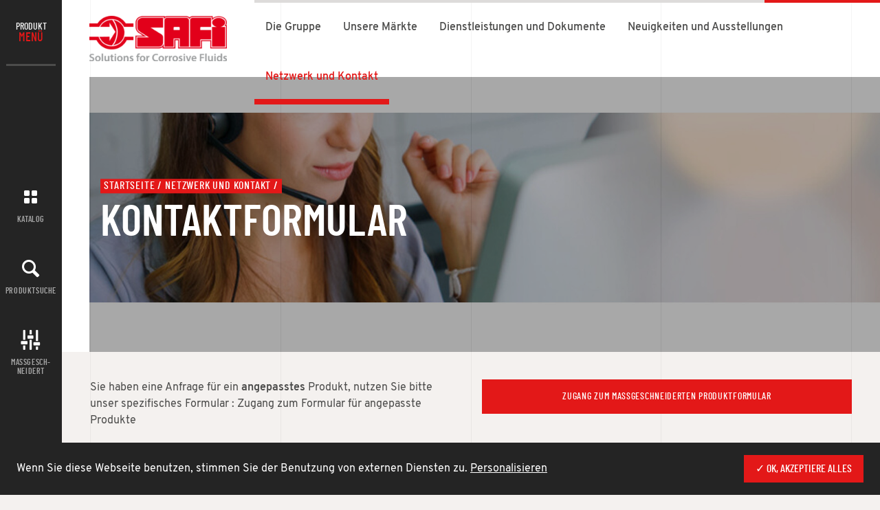

--- FILE ---
content_type: text/html; charset=UTF-8
request_url: https://www.safi-valves.com/de/netzwerk-und-kontakt/kontaktformular
body_size: 11528
content:
<!DOCTYPE html>
<html lang="de">
    <head>
        
<title>SAFI, Ihren Kunststoffarmaturen-Hersteller, kontaktieren</title>

<meta http-equiv="content-type" content="text/html; charset=UTF-8"/>
<meta name="description" content="Zögern Sie nicht uns zu kontaktieren, um mehr über SAFI-Produkte und Dienstleistungen zu erfahren"/>
<link rel="canonical" href="https://www.safi-valves.com/de/netzwerk-und-kontakt/kontaktformular">
<script type="text/javascript">
    var CCM_DISPATCHER_FILENAME = "/index.php";
    var CCM_CID = 747;
    var CCM_EDIT_MODE = false;
    var CCM_ARRANGE_MODE = false;
    var CCM_IMAGE_PATH = "/updates/8.4.1/concrete/images";
    var CCM_TOOLS_PATH = "/index.php/tools/required";
    var CCM_APPLICATION_URL = "https://www.safi-valves.com";
    var CCM_REL = "";
    var CCM_ACTIVE_LOCALE = "de_DE";
</script>

<script>

	/* Langue */
			var tarteaucitronForceLanguage = 'de';
	
	/* Chemin d'accès aux ressources de tarteaucitron */
	var tarteaucitronForceCDN = 'https://www.safi-valves.com/packages/tematik_rgpd/js/tarteaucitron/';

</script>
<script type="text/javascript" src="/packages/tematik_rgpd/js/cookies.js"></script>
<script>

	if (typeof(tarteaucitron) != 'undefined') {

		tarteaucitron.init({
			"privacyUrl": "https://www.safi-valves.com/de/andere/datenschutzrichtlinien", /* Privacy policy url */

			"hashtag": "#tarteaucitron", /* Open the panel with this hashtag */
			"cookieName": "tartaucitron", /* Cookie name */

			"orientation": "bottom", /* Banner position (top - bottom) */
			"showAlertSmall": false, /* Show the small banner on bottom right */
			"cookieslist": false, /* Show the cookie list */

			"adblocker": false, /* Show a Warning if an adblocker is detected */
			"AcceptAllCta" : true, /* Show the accept all button when highPrivacy on */
			"highPrivacy": false, /* Disable auto consent */
			"handleBrowserDNTRequest": false, /* If Do Not Track == 1, accept all */

			"removeCredit": true, /* Remove credit link */
			"moreInfoLink": true, /* Show more info link */

			/* "cookieDomain": ".my-multisite-domaine.fr" /* Shared cookie for subdomain */
		});

		/* GOOGLE ANALYTICS */
tarteaucitron.user.gtagUa = 'UA-35230132-1';
tarteaucitron.user.gtagMore = function () { /* add here your optionnal gtag() */ };
(tarteaucitron.job = tarteaucitron.job || []).push('gtag');

/* TAG MANAGER POUR LE EN */
tarteaucitron.user.googletagmanagerId = 'GTM-PQGQQ3CT';
(tarteaucitron.job = tarteaucitron.job || []).push('googletagmanager');

/* MATOMO 
tarteaucitron.user.matomoId = SITE_ID;
tarteaucitron.user.matomoHost = "YOUR_MATOMO_URL";
(tarteaucitron.job = tarteaucitron.job || []).push('matomo');
*/	}

</script>
<!-- Twitter Cards meta -->
<meta name="twitter:card" content="summary" />
<meta name="twitter:title" content="SAFI, Ihren Kunststoffarmaturen-Hersteller, kontaktieren" />
<meta name="twitter:description" content="Zögern Sie nicht uns zu kontaktieren, um mehr über SAFI-Produkte und Dienstleistungen zu erfahren" />
<meta name="twitter:url" content="https://www.safi-valves.com/de/netzwerk-und-kontakt/kontaktformular" />
<meta name="twitter:domain" content="https://www.safi-valves.com" />
<!-- Open Graph meta -->
<meta property="og:title" content="SAFI, Ihren Kunststoffarmaturen-Hersteller, kontaktieren" />
<meta property="og:description" content="Zögern Sie nicht uns zu kontaktieren, um mehr über SAFI-Produkte und Dienstleistungen zu erfahren" />
<meta property="og:url" content="https://www.safi-valves.com/de/netzwerk-und-kontakt/kontaktformular" />
<meta property="og:type" content="website" />
<meta property="og:site_name" content="SAFI" />
<meta property="og:locale" content="de_DE" />
<script type="application/ld+json">
    {
      "@context": "https://schema.org",
      "@type": "BreadcrumbList",
      "itemListElement": [
    {
        "@type": "ListItem",
        "position": 1,
        "name": "Startseite",
        "item": "https://www.safi-valves.com/de"
    },
    {
        "@type": "ListItem",
        "position": 2,
        "name": "Netzwerk und Kontakt",
        "item": "https://www.safi-valves.com/de/netzwerk-und-kontakt"
    }
]
    }
    </script>
<link href="/application/themes/safi/css/plugins/font_awesome/font-awesome.min.css" rel="stylesheet" type="text/css" media="all">
<link href="/application/themes/safi/css/plugins/icomoon/icomoon.css" rel="stylesheet" type="text/css" media="all">
<link href="/application/themes/safi/css/plugins/tarteaucitron/tarteaucitron.min.css" rel="stylesheet" type="text/css" media="all">
<link href="/application/themes/safi/css/plugins/fancybox/jquery.fancybox.min.css" rel="stylesheet" type="text/css" media="all">
<link href="/application/themes/safi/css/bootstrap/bootstrap.min.css" rel="stylesheet" type="text/css" media="all">
<link href="/application/themes/safi/css/theme/theme.min.css" rel="stylesheet" type="text/css" media="all">
<script type="text/javascript" src="/updates/8.4.1/concrete/js/jquery.js"></script>
<link href="/application/blocks/tematik_slideshow/view.css" rel="stylesheet" type="text/css" media="all">
<link href="/application/blocks/content/view.css" rel="stylesheet" type="text/css" media="all">
<link href="/updates/8.4.1/concrete/css/jquery-ui.css" rel="stylesheet" type="text/css" media="all">
<script type="text/javascript" src="/packages/tematik_formulaire/js/plugins/simplycountable.min.js"></script>
<script type="text/javascript" src="/packages/tematik_formulaire/js/formulaire.min.js"></script>
<link href="/application/blocks/tematik_formulaire/view.css" rel="stylesheet" type="text/css" media="all">
<link href="/updates/8.4.1/concrete/css/font-awesome.css" rel="stylesheet" type="text/css" media="all">
<link href="/application/blocks/social_links/view.css" rel="stylesheet" type="text/css" media="all">
<link href="/application/blocks/tematik_manualnav/templates/basique/view.css" rel="stylesheet" type="text/css" media="all">
<!-- Matomo -->
<script>
  var _paq = window._paq = window._paq || [];
  /* tracker methods like "setCustomDimension" should be called before "trackPageView" */
  _paq.push(['trackPageView']);
  _paq.push(['enableLinkTracking']);
  (function() {
    var u="https://stats.6tematik.fr/";
    _paq.push(['setTrackerUrl', u+'matomo.php']);
    _paq.push(['setSiteId', '108']);
    var d=document, g=d.createElement('script'), s=d.getElementsByTagName('script')[0];
    g.async=true; g.src=u+'matomo.js'; s.parentNode.insertBefore(g,s);
  })();
</script>
<!-- End Matomo Code --><link rel="apple-touch-icon" sizes="180x180" href="/application/themes/safi/favicon/apple-touch-icon.png">
<link rel="icon" type="image/png" sizes="32x32" href="/application/themes/safi/favicon/favicon-32x32.png">
<link rel="icon" type="image/png" sizes="16x16" href="/application/themes/safi/favicon/favicon-16x16.png">
<link rel="manifest" href="/application/themes/safi/favicon/site.webmanifest">
<link rel="mask-icon" href="/application/themes/safi/favicon/safari-pinned-tab.svg" color="#e31818">
<link rel="shortcut icon" href="/application/themes/safi/favicon/favicon.ico">
<meta name="msapplication-TileColor" content="#e31818">
<meta name="msapplication-config" content="/application/themes/safi/favicon/browserconfig.xml">
<meta name="theme-color" content="#e31818">

<link rel="alternate" type="application/rss+xml" title="Safi Valves Rss feed" href="/rss/news" />        <meta name="viewport" content="width=device-width, user-scalable=no, initial-scale=1.0, minimum-scale=1.0, maximum-scale=1.0">
        <meta name="format-detection" content="telephone=no"/>
    </head>

    <body>

        <div class="ccm-page page-type-page page-template-full">

            <div class="global">

                <!-- SIDEBAR -->
                <aside class="sidebarSite">
    <div class="sidebarSite-interne">
        <header class="sidebarSite-header">
            Produkt menü        </header>
        <div class="sidebarSite-menu">
            <ul>
                                    <li>
                                                    <a class="icon-grid" href="https://www.safi-valves.com/de/produkte/online-katalog">Katalog</a>
                                                                    </li>
                                                    <li>
                        <a class="icon-magnifying-glass" href="https://www.safi-valves.com/de/produkte/search">Produktsuche</a>
                    </li>
                                                    <li>
                        <a class="icon-sound-mix" href="https://www.safi-valves.com/de/dienstleistungen-und-dokumente/dienstleistungen/Massgeschneidert">Maßgesch-</br>neidert</a>
                    </li>
                                
                
                                    <li class="mobileOnly">
                        <a class="icon-shopping-basket" href="https://www.safi-valves.com/de/mein-bereich/my-quote">Mein Warenkorb</a>
                    </li>
                
                                    <li class="mobileOnly">
                        <a class="icon-user" href="https://www.safi-valves.com/de/mein-bereich">Mein Bereich</a>
                    </li>
                            </ul>
        </div>
        <footer class="sidebarSite-footer"></footer>
    </div>
</aside>
                <div class="contenuSite">

                    <!-- GRILLE FOND -->
                    <div class="grilleBG">
    <div class="grilleBG-interne container">
        <span class="grilleBG-barre"></span>
        <span class="grilleBG-barre"></span>
        <span class="grilleBG-barre"></span>
        <span class="grilleBG-barre"></span>
        <span class="grilleBG-barre"></span>
    </div>
</div>
                    <!-- ENTETE SITE -->
                    <header class="headerSite">

	
	<a href="https://www.safi-valves.com/de" class="headerSite-logo">
		<img src="/application/themes/safi/img/logo-safi.png" alt="Logo SAFI, Thermoplastic Valve Solutions">
	</a>

	<div class="headerSite-contenu">

		<div class="headerSite-top">
			<div class="headerSite-lang">
			

    
<ul>
						<li class=""><a href="https://www.safi-valves.com/de/netzwerk-und-kontakt/kontaktformular/switch_language/747/1/160">en</a></li>
		
						<li class=""><a href="https://www.safi-valves.com/de/netzwerk-und-kontakt/kontaktformular/switch_language/747/400/160">fr</a></li>
		
						<li class=""><a href="https://www.safi-valves.com/de/netzwerk-und-kontakt/kontaktformular/switch_language/747/558/160">es</a></li>
		
						<li class="active"><a href="https://www.safi-valves.com/de/netzwerk-und-kontakt/kontaktformular/switch_language/747/723/160">de</a></li>
		
						<li class=""><a href="https://www.safi-valves.com/de/netzwerk-und-kontakt/kontaktformular/switch_language/747/834/160">it</a></li>
		
	</ul>
			</div>

						<div class="headerSite-outils">
				<a class="headerSite-btn" href="https://www.safi-valves.com/de/mein-bereich/my-quote">Mein Warenkorb <i class="icon-shopping-basket icon-panier "></i></a>
								<a class="headerSite-btn btn-primary" href="https://www.safi-valves.com/de/mein-bereich">Mein Bereich <i class="icon-user"></i></a>
							</div>
		</div>
		
<div class="menuSite-bouton">
	<div class="menuSite-bouton-interne">
		<span class="menuSite-bouton-barre"></span>
		<span class="menuSite-bouton-barre"></span>
		<span class="menuSite-bouton-barre"></span>
	</div>
</div>

<nav class="menuSite">

	<a class="menuSite-logo" href="https://www.safi-valves.com/de">
		<img src="/application/themes/safi/img/logo-safi.png" alt="logo">
	</a>

	<div class="menuSite-interne">

		

    <ul class="nav"><li class=""><a href="https://www.safi-valves.com/de/gruppe" target="_self" class=""><span>Die Gruppe</span><span class="niveauEnfant"></span></a><ul><li class=""><a href="https://www.safi-valves.com/de/gruppe/vorstellung" target="_self" class=""><img src="https://s3.eu-west-3.amazonaws.com/safi-site/site/thumbnails/picto_autonav/2615/3752/9290/icone-menu-presentation.png" alt="Vorstellung"/><span>Vorstellung</span></a></li><li class=""><a href="https://www.safi-valves.com/de/gruppe/geschichte" target="_self" class=""><img src="https://s3.eu-west-3.amazonaws.com/safi-site/site/thumbnails/picto_autonav/1815/3752/7277/icone-menu-historique.png" alt="Geschichte"/><span>Geschichte</span></a></li><li class=""><a href="https://www.safi-valves.com/de/gruppe/verantwortung" target="_self" class=""><img src="https://s3.eu-west-3.amazonaws.com/safi-site/site/thumbnails/picto_autonav/8015/3752/9382/icone-menu-responsabilite.png" alt="Verantwortung"/><span>Verantwortung</span></a></li><li class=""><a href="https://www.safi-valves.com/de/gruppe/unser-know-how" target="_self" class=""><img src="https://s3.eu-west-3.amazonaws.com/safi-site/site/thumbnails/picto_autonav/6115/3752/9352/icone-menu-savoir_faire.png" alt="Unser Know-How"/><span>Unser Know-How</span></a></li><li class=""><a href="https://www.safi-valves.com/de/gruppe/warum-eine-kunststoffarmatur" target="_self" class=""><img src="https://s3.eu-west-3.amazonaws.com/safi-site/site/thumbnails/picto_autonav/2815/3752/7367/icone-menu-pourquoi_robinet_plastique.png" alt="Warum eine Kunststoffarmatur ?"/><span>Warum eine Kunststoffarmatur ?</span></a></li><li class=""><a href="https://www.safi-valves.com/de/gruppe/qualitat" target="_self" class=""><img src="https://s3.eu-west-3.amazonaws.com/safi-site/site/thumbnails/picto_autonav/6615/3752/9320/icone-menu-qualite.png" alt="Qualit&auml;t"/><span>Qualit&auml;t</span></a></li><li class=""><a href="https://www.safi-valves.com/de/gruppe/treten-sie-uns-bei" target="_self" class=""><img src="https://s3.eu-west-3.amazonaws.com/safi-site/site/thumbnails/picto_autonav/1115/3752/9597/icone-menu-travailler_avec_nous.png" alt="Treten Sie uns bei"/><span>Treten Sie uns bei</span></a></li><li class=""><a href="https://www.safi-valves.com/de/gruppe/unsere-kunden" target="_self" class=""><img src="https://s3.eu-west-3.amazonaws.com/safi-site/site/thumbnails/picto_autonav/9915/3752/3124/icone-menu-clients.png" alt="Unsere Kunden"/><span>Unsere Kunden</span></a></li></ul></li><li class=""><a href="https://www.safi-valves.com/de/unsere-markte" target="_self" class=""><span>Unsere M&auml;rkte</span><span class="niveauEnfant"></span></a><ul><li class=""><a href="https://www.safi-valves.com/de/unsere-markte/umwelt" target="_self" class=""><img src="https://s3.eu-west-3.amazonaws.com/safi-site/site/thumbnails/picto_autonav/9415/1877/0848/icone-marche-environnement.png" alt="Umwelt"/><span>Umwelt</span></a></li><li class=""><a href="https://www.safi-valves.com/de/unsere-markte/chemische-industrie" target="_self" class=""><img src="https://s3.eu-west-3.amazonaws.com/safi-site/site/thumbnails/picto_autonav/5715/1877/0910/icone-marche-industrie-chimique.png" alt="Chemische Industrie"/><span>Chemische Industrie</span></a></li><li class=""><a href="https://www.safi-valves.com/de/unsere-markte/transport-lagerung" target="_self" class=""><img src="https://s3.eu-west-3.amazonaws.com/safi-site/site/thumbnails/picto_autonav/5115/1877/1159/icone-marche-transport-stockage.png" alt="Transport &amp; Lagerung"/><span>Transport &amp; Lagerung</span></a></li><li class=""><a href="https://www.safi-valves.com/de/unsere-markte/bergbau-industrie" target="_self" class=""><img src="https://s3.eu-west-3.amazonaws.com/safi-site/site/thumbnails/picto_autonav/9415/1877/1064/icone-marche-minage.png" alt="Bergbau-Industrie"/><span>Bergbau-Industrie</span></a></li><li class=""><a href="https://www.safi-valves.com/de/unsere-markte/oberflachenbehandlung" target="_self" class=""><img src="https://s3.eu-west-3.amazonaws.com/safi-site/site/thumbnails/picto_autonav/5815/1877/1346/icone-marche-traitement-surface.png" alt="Oberfl&auml;chenbehandlung"/><span>Oberfl&auml;chenbehandlung</span></a></li><li class=""><a href="https://www.safi-valves.com/de/unsere-markte/lebensmittelindustrie" target="_self" class=""><img src="https://s3.eu-west-3.amazonaws.com/safi-site/site/thumbnails/picto_autonav/7915/1877/1221/icone-marche-produits-alimentaires.png" alt="Lebensmittelindustrie"/><span>Lebensmittelindustrie</span></a></li><li class=""><a href="https://www.safi-valves.com/de/unsere-markte/energie" target="_self" class=""><img src="https://s3.eu-west-3.amazonaws.com/safi-site/site/thumbnails/picto_autonav/2815/1877/0816/icone-marche-energie.png" alt="Energie"/><span>Energie</span></a></li><li class=""><a href="https://www.safi-valves.com/de/unsere-markte/landwirtschaft" target="_self" class=""><img src="https://s3.eu-west-3.amazonaws.com/safi-site/site/thumbnails/picto_autonav/6915/3794/2833/icone-pulve-agricole.png" alt="Landwirtschaft"/><span>Landwirtschaft</span></a></li><li class=""><a href="https://www.safi-valves.com/de/unsere-markte/ol-gas" target="_self" class=""><img src="https://s3.eu-west-3.amazonaws.com/safi-site/site/thumbnails/picto_autonav/8115/1877/1001/icone-marche-petrole.png" alt="&Ouml;l &amp; Gas"/><span>&Ouml;l &amp; Gas</span></a></li><li class=""><a href="https://www.safi-valves.com/de/unsere-markte/marine" target="_self" class=""><img src="https://s3.eu-west-3.amazonaws.com/safi-site/site/thumbnails/picto_autonav/1415/1877/0941/icone-marche-marine.png" alt="Marine"/><span>Marine</span></a></li><li class=""><a href="https://www.safi-valves.com/de/unsere-markte/austausch-von-metall-armaturen" target="_self" class=""><img src="https://s3.eu-west-3.amazonaws.com/safi-site/site/thumbnails/picto_autonav/9915/1877/1095/icone-marche-remplacement.png" alt="Austausch von Metall-Armaturen"/><span>Austausch von Metall-Armaturen</span></a></li></ul></li><li class=""><a href="https://www.safi-valves.com/de/dienstleistungen-und-dokumente" target="_self" class=""><span>Dienstleistungen und Dokumente</span><span class="niveauEnfant"></span></a><ul><li class=""><a href="https://www.safi-valves.com/de/dienstleistungen-und-dokumente/dienstleistungen" target="_self" class=""><img src="https://s3.eu-west-3.amazonaws.com/safi-site/site/thumbnails/picto_autonav/9915/3752/9433/icone-menu-services.png" alt="Dienstleistungen"/><span>Dienstleistungen</span><span class="niveauEnfant"></span></a><ul><li class=""><a href="https://www.safi-valves.com/de/dienstleistungen-und-dokumente/dienstleistungen/Massgeschneidert" target="_self" class=""><span>Ihr Projekt einer ma&szlig;geschneiderten Kunststoffarmatur</span></a></li><li class=""><a href="https://www.safi-valves.com/de/dienstleistungen-und-dokumente/dienstleistungen/kundenservice" target="_self" class=""><span>Kundenservice</span></a></li><li class=""><a href="https://www.safi-valves.com/de/dienstleistungen-und-dokumente/dienstleistungen/technische-unterstutzung" target="_self" class=""><span>Technische Unterst&uuml;tzung</span></a></li><li class=""><a href="https://www.safi-valves.com/de/dienstleistungen-und-dokumente/dienstleistungen/ausbildung" target="_self" class=""><span>Ausbildung</span></a></li></ul></li><li class=""><a href="https://www.safi-valves.com/de/dienstleistungen-und-dokumente/dokumente" target="_self" class=""><img src="https://s3.eu-west-3.amazonaws.com/safi-site/site/thumbnails/picto_autonav/3915/3752/9461/icone-menu-support.png" alt="Dokumente"/><span>Dokumente</span><span class="niveauEnfant"></span></a><ul><li class=""><a href="https://www.safi-valves.com/de/dienstleistungen-und-dokumente/dokumente/kataloge-und-broschuren" target="_self" class=""><img src="https://s3.eu-west-3.amazonaws.com/safi-site/site/9515/4150/9146/icone-cadenas-noir.jpg" alt="Kataloge und Brosch&uuml;ren"/><span>Kataloge und Brosch&uuml;ren</span></a></li><li class=""><a href="https://www.safi-valves.com/de/dienstleistungen-und-dokumente/dokumente/produkte-in-3d-2d" target="_self" class=""><img src="https://s3.eu-west-3.amazonaws.com/safi-site/site/9515/4150/9146/icone-cadenas-noir.jpg" alt="Produkte in 3D &amp; 2D"/><span>Produkte in 3D &amp; 2D</span></a></li><li class=""><a href="https://www.safi-valves.com/de/dienstleistungen-und-dokumente/dokumente/products-sheets" target="_self" class=""><img src="https://s3.eu-west-3.amazonaws.com/safi-site/site/9515/4150/9146/icone-cadenas-noir.jpg" alt="Produktdatenbl&auml;tter"/><span>Produktdatenbl&auml;tter</span></a></li><li class=""><a href="https://www.safi-valves.com/de/dienstleistungen-und-dokumente/dokumente/zertifikate" target="_self" class=""><img src="https://s3.eu-west-3.amazonaws.com/safi-site/site/9515/4150/9146/icone-cadenas-noir.jpg" alt="Zertifikate"/><span>Zertifikate</span></a></li><li class=""><a href="https://www.safi-valves.com/de/dienstleistungen-und-dokumente/dokumente/charters" target="_self" class=""><img src="https://s3.eu-west-3.amazonaws.com/safi-site/site/9515/4150/9146/icone-cadenas-noir.jpg" alt="Charters"/><span>Charters</span></a></li></ul></li><li class=""><a href="https://www.safi-valves.com/de/dienstleistungen-und-dokumente/technische-terkzeuge" target="_self" class=""><img src="https://s3.eu-west-3.amazonaws.com/safi-site/site/thumbnails/picto_autonav/2415/3752/7339/icone-menu-outils_techniques.png" alt="Technische Werkzeuge"/><span>Technische Werkzeuge</span><span class="niveauEnfant"></span></a><ul><li class=""><a href="https://www.safi-valves.com/de/dienstleistungen-und-dokumente/technische-terkzeuge/einf%C3%BChrung-in-die-kunststoffe" target="_self" class=""><span>Einf&uuml;hrung in die Kunststoffe</span></a></li><li class=""><a href="https://www.safi-valves.com/de/dienstleistungen-und-dokumente/technische-terkzeuge/flanschgrossen" target="_self" class=""><span>Flanschgr&ouml;&szlig;en</span></a></li><li class=""><a href="https://www.safi-valves.com/de/dienstleistungen-und-dokumente/technische-terkzeuge/technischer-ubersetzer" target="_self" class=""><span>Technischer &Uuml;bersetzer</span></a></li><li class=""><a href="https://www.safi-valves.com/de/dienstleistungen-und-dokumente/technische-terkzeuge/automatisierungshandbuch" target="_self" class=""><span>Automatisierungshandbuch</span></a></li><li class=""><a href="https://www.safi-valves.com/de/dienstleistungen-und-dokumente/technische-terkzeuge/digital-id" target="_self" class=""><span>Digital ID</span></a></li></ul></li></ul></li><li class=""><a href="https://www.safi-valves.com/de/neuigkeiten-und-ausstellungen" target="_self" class=""><span>Neuigkeiten und Ausstellungen</span><span class="niveauEnfant"></span></a><ul><li class=""><a href="https://www.safi-valves.com/de/neuigkeiten-und-ausstellungen/neuigkeiten" target="_self" class=""><img src="https://s3.eu-west-3.amazonaws.com/safi-site/site/thumbnails/picto_autonav/2815/3752/3067/icone-menu-actualites.png" alt="Neuigkeiten"/><span>Neuigkeiten</span></a></li><li class=""><a href="https://www.safi-valves.com/de/neuigkeiten-und-ausstellungen/ausstellungen" target="_self" class=""><img src="https://s3.eu-west-3.amazonaws.com/safi-site/site/thumbnails/picto_autonav/8015/3752/3096/icone-menu-agenda.png" alt="Ausstellungen"/><span>Ausstellungen</span></a></li></ul></li><li class="active"><a href="https://www.safi-valves.com/de/netzwerk-und-kontakt" target="_self" class="active"><span>Netzwerk und Kontakt</span><span class="niveauEnfant"></span></a><ul><li class="active active"><a href="https://www.safi-valves.com/de/netzwerk-und-kontakt/kontaktformular" target="_self" class="active active"><img src="https://s3.eu-west-3.amazonaws.com/safi-site/site/thumbnails/picto_autonav/4715/3752/7181/icone-menu-contact.png" alt="Kontaktformular"/><span>Kontaktformular</span></a></li><li class=""><a href="https://www.safi-valves.com/de/netzwerk-und-kontakt/international-network" target="_self" class=""><img src="https://s3.eu-west-3.amazonaws.com/safi-site/site/thumbnails/picto_autonav/5815/3752/7306/icone-menu-inter.png" alt="Internationales Netzwerk"/><span>Internationales Netzwerk</span></a></li></ul></li></ul>

	</div>

</nav>
	</div>



</header>                    <div class="bandeau">
    

    

    
        <div class="bandeau-slideshow" data-emergence="hidden" data-enter="slidefade-soft-from-right">
            <ul class="slides">

                
                    <li class="slide">
                        <div class="grilleBG">
    <div class="grilleBG-interne container">
        <span class="grilleBG-barre"></span>
        <span class="grilleBG-barre"></span>
        <span class="grilleBG-barre"></span>
        <span class="grilleBG-barre"></span>
        <span class="grilleBG-barre"></span>
    </div>
</div>                                                    <div class="bandeau-interne">
                        
                                                        <figure class="bandeau-image" style="background-image: url('https://s3.eu-west-3.amazonaws.com/safi-site/site/8517/1646/6461/bandeau_service_support-V2.jpg')"></figure>

                            <div class="bandeau-contenu container">

                                
                                                            </div>

                                                    </div>
                                            </li>

                
            </ul>
        </div>

    

</div>
                    <!-- ENTETE PAGE -->
                    <header class="headerPage container">
                        <div class="headerPage-interne" data-emergence="hidden" data-enter="slidefade-soft-from-left">
                            <ol class="breadcrumb"><li class="breadcrumb-item"><a href="https://www.safi-valves.com/de" >Startseite</a></li><li class="breadcrumb-item"><a href="https://www.safi-valves.com/de/netzwerk-und-kontakt" target="_self" title="Netzwerk und Kontakt">Netzwerk und Kontakt</a></li></ol>                            <h1 class="headerPage-titre titre1">Kontaktformular</h1>
                                                    </div>
                    </header>

                    <!-- INTERNE -->
                    <main class="contenuPage">
                        <div class="container">
                            <div class="blocs-cms">
                                

    <div class="row"><div class="col-lg-6">

    <div class="cms-content-container" data-emergence="hidden" data-enter="fade"><p>Sie haben eine Anfrage f&uuml;r ein <strong>angepasstes </strong>Produkt, nutzen Sie bitte unser spezifisches Formular&nbsp;: Zugang zum Formular f&uuml;r angepasste Produkte</p>
</div>
</div><div class="col-lg-6">

    <a href="https://www.safi-valves.com/de/dienstleistungen-und-dokumente/dienstleistungen/Massgeschneidert" target="_self" class="btn btn-block btn-primary">Zugang zum maßgeschneiderten Produktformular</a>
</div></div>

        <div class="ccm-custom-style-container ccm-custom-style-contenu-3958 section-blanche"
            >

    <div class="row"><div class="col-lg-12">

            <div class="chapeau--centre" data-emergence="hidden" data-enter="slidefade-soft-from-bottom">
            <p>F&uuml;r jegliche andere Anfrage, danken wir Ihnen f&uuml;r das Ausf&uuml;llen des folgenden Formulares.</p>
        </div>
                            
</div></div>
    </div>


    

    
        <div id="formulaire_container_15" class="formulaire ">

                        <div id="formulaire_message_15" class="alert alert-success d-none formulaire_message"></div>

            <form id="ff_15" name="formulaire" enctype="multipart/form-data" method="post" >
                <input type="hidden" name="formID" id="formID" value="15">
                <input type="hidden" name="cID" id="cID" value="747">
                <input type="hidden" name="bID" id="bID" value="5057">
                <input type="hidden" name="ccm_token" id="ccm_token" value="1769566985:c595b54aa96fbe9c4396a41d63958166">
                <input type="hidden" name="locale" id="locale" value="de_DE">
                                        <div class="row">
                                                            <div class="col-lg-6 ">
                                    <div >
                                                                                                    <div class="element form-group name-284">
                                                        
                                                                                                                        <label for="name-284" class="control-label">
                                                                Name                                                                                                                                    <span class="text-muted small">
                                                                        *                                                                    </span>
                                                                
                                                            </label>

                                                        
                                                                                                                <div class="input has_label  ">

                                                            
                                                                <input type="text" id="name-284" name="name-284" value="" placeholder="Name" class="form-control ccm-input-text" />                                                                
                                                            
                                                            
                                                        </div>

                                                        
                                                                                                            </div>
                                                </div>                                </div>
                                                                                            <div class="col-lg-6 ">
                                    <div >
                                                                                                    <div class="element form-group vorname-285">
                                                        
                                                                                                                        <label for="vorname-285" class="control-label">
                                                                Vorname                                                                                                                                    <span class="text-muted small">
                                                                        *                                                                    </span>
                                                                
                                                            </label>

                                                        
                                                                                                                <div class="input has_label  ">

                                                            
                                                                <input type="text" id="vorname-285" name="vorname-285" value="" placeholder="Vorname" class="form-control ccm-input-text" />                                                                
                                                            
                                                            
                                                        </div>

                                                        
                                                                                                            </div>
                                                </div>                                </div>
                                                                                    </div>
                                            <div class="row">
                                                            <div class="col-lg-4 ">
                                    <div >
                                                                                                    <div class="element form-group firma-286">
                                                        
                                                                                                                        <label for="firma-286" class="control-label">
                                                                Firma                                                                                                                                    <span class="text-muted small">
                                                                        *                                                                    </span>
                                                                
                                                            </label>

                                                        
                                                                                                                <div class="input has_label  ">

                                                            
                                                                <input type="text" id="firma-286" name="firma-286" value="" class="form-control ccm-input-text" />                                                                
                                                            
                                                            
                                                        </div>

                                                        
                                                                                                            </div>
                                                </div>                                </div>
                                                                                            <div class="col-lg-3 ">
                                    <div >
                                                                                                    <div class="element form-group sind-sie-bereits-safi-kunde-287">
                                                        
                                                                                                                        <label  class="control-label">
                                                                Sind Sie bereits SAFI-Kunde ?                                                                                                                                    <span class="text-muted small">
                                                                        *                                                                    </span>
                                                                
                                                            </label>

                                                        
                                                                                                                <div class="input has_label  ">

                                                                                                                            <div class="row">
                                                            
                                                                
		<div class="custom-control custom-radio col-sm-6">
			<input type="radio" name="sind-sie-bereits-safi-kunde-287[]" id="sind-sie-bereits-safi-kunde-2871" value="Ja"  class=" custom-control-input counter_disabled" >
			<label class="custom-control-label" for="sind-sie-bereits-safi-kunde-2871">Ja</label>
		</div>
	
		<div class="custom-control custom-radio col-sm-6">
			<input type="radio" name="sind-sie-bereits-safi-kunde-287[]" id="sind-sie-bereits-safi-kunde-2872" value="Nein"  class=" custom-control-input counter_disabled" >
			<label class="custom-control-label" for="sind-sie-bereits-safi-kunde-2872">Nein</label>
		</div>
	                                                                
                                                                                                                            </div>
                                                            
                                                            
                                                        </div>

                                                        
                                                                                                            </div>
                                                </div>                                </div>
                                                                                            <div class="col-lg-5 ">
                                    <div >
                                                                                                    <div class="element form-group sind-sie-geschafts-oder-privatkunde-288">
                                                        
                                                                                                                        <label  class="control-label">
                                                                Sind Sie Geschäfts- oder Privatkunde ?                                                                                                                                    <span class="text-muted small">
                                                                        *                                                                    </span>
                                                                
                                                            </label>

                                                        
                                                                                                                <div class="input has_label  ">

                                                                                                                            <div class="row">
                                                            
                                                                
		<div class="custom-control custom-radio col-sm-6">
			<input type="radio" name="sind-sie-geschafts-oder-privatkunde-288[]" id="sind-sie-geschafts-oder-privatkunde-2881" value="Geschäft"  class=" custom-control-input counter_disabled" >
			<label class="custom-control-label" for="sind-sie-geschafts-oder-privatkunde-2881">Geschäft</label>
		</div>
	
		<div class="custom-control custom-radio col-sm-6">
			<input type="radio" name="sind-sie-geschafts-oder-privatkunde-288[]" id="sind-sie-geschafts-oder-privatkunde-2882" value="Privat"  class=" custom-control-input counter_disabled" >
			<label class="custom-control-label" for="sind-sie-geschafts-oder-privatkunde-2882">Privat</label>
		</div>
	                                                                
                                                                                                                            </div>
                                                            
                                                            
                                                        </div>

                                                        
                                                                                                            </div>
                                                </div>                                </div>
                                                                                    </div>
                                            <div class="row">
                                                            <div class="col-lg-12 last">
                                    <div >
                                                                                                    <div class="element form-group telefonnummer-289">
                                                        
                                                                                                                        <label for="telefonnummer-289" class="control-label">
                                                                Telefonnummer                                                                                                                                    <span class="text-muted small">
                                                                        *                                                                    </span>
                                                                
                                                            </label>

                                                        
                                                                                                                <div class="input has_label  ">

                                                            
                                                                <input type="tel" id="telefonnummer-289" name="telefonnummer-289" value="" class="form-control ccm-input-tel" />                                                                
                                                            
                                                            
                                                        </div>

                                                        
                                                                                                            </div>
                                                
                                                                                                    <div class="element form-group email-adresse-290">
                                                        
                                                                                                                        <label for="email-adresse-290" class="control-label">
                                                                Email-Adresse                                                                                                                                    <span class="text-muted small">
                                                                        *                                                                    </span>
                                                                
                                                            </label>

                                                        
                                                                                                                <div class="input has_label  ">

                                                            
                                                                <input type="email" id="email-adresse-290" name="email-adresse-290" value="" class="form-control ccm-input-email" />                                                                
                                                            
                                                            
                                                        </div>

                                                        
                                                                                                                                                                                    <label for="email-adresse-290" class="control-label">
                                                                    Email-Adresse (Bestätigung)                                                                                                                                            <span class="text-muted small" style="font-weight: normal">*</span>
                                                                                                                                    </label>
                                                                                                                        <div class="input has_label">
                                                                <input type="email" id="email-adresse-290_confirm" name="email-adresse-290_confirm" value="" class="emailaddress_confirm form-control ccm-input-email" />                                                            </div>
                                                                                                            </div>
                                                
                                                                                                    <div class="element form-group stadt-291">
                                                        
                                                                                                                        <label for="stadt-291" class="control-label">
                                                                Stadt                                                                
                                                            </label>

                                                        
                                                                                                                <div class="input has_label  ">

                                                            
                                                                <input type="text" id="stadt-291" name="stadt-291" value="" class="form-control ccm-input-text" />                                                                
                                                            
                                                            
                                                        </div>

                                                        
                                                                                                            </div>
                                                </div>                                </div>
                                                                                    </div>
                                            <div class="row">
                                                            <div class="col-lg-6 ">
                                    <div >
                                                                                                    <div class="element form-group postleitzahl-292">
                                                        
                                                                                                                        <label for="postleitzahl-292" class="control-label">
                                                                Postleitzahl                                                                
                                                            </label>

                                                        
                                                                                                                <div class="input has_label  ">

                                                            
                                                                <input type="text" id="postleitzahl-292" name="postleitzahl-292" value="" class="form-control ccm-input-text" />                                                                
                                                            
                                                            
                                                        </div>

                                                        
                                                                                                            </div>
                                                </div>                                </div>
                                                                                            <div class="col-lg-6 ">
                                    <div >
                                                                                                    <div class="element form-group land-293">
                                                        
                                                                                                                        <label for="land-293" class="control-label">
                                                                Land                                                                                                                                    <span class="text-muted small">
                                                                        *                                                                    </span>
                                                                
                                                            </label>

                                                        
                                                                                                                <div class="input has_label  ">

                                                            
                                                                <select name="land-293[]" id="land-293" class=" form-control" ><option value="">Wählen Sie Ihr Land aus</option><option value="Afghanistan">Afghanistan</option><option value="Albania">Albania</option><option value="Algeria">Algeria</option><option value="Andorra">Andorra</option><option value="Angola">Angola</option><option value="Antigua and barbuda">Antigua and barbuda</option><option value="Argentina">Argentina</option><option value="Armenia">Armenia</option><option value="Australia">Australia</option><option value="Austria">Austria</option><option value="Azerbaijan">Azerbaijan</option><option value="Bahamas">Bahamas</option><option value="Bahrain">Bahrain</option><option value="Bangladesh">Bangladesh</option><option value="Barbados">Barbados</option><option value="Belarus">Belarus</option><option value="Belgium">Belgium</option><option value="Belize">Belize</option><option value="Benin">Benin</option><option value="Bhutan">Bhutan</option><option value="Bolivia">Bolivia</option><option value="Bosnia and herzegovina">Bosnia and herzegovina</option><option value="Botswana">Botswana</option><option value="Brazil">Brazil</option><option value="Brunei">Brunei</option><option value="Bulgaria">Bulgaria</option><option value="Burkina faso">Burkina faso</option><option value="Burundi">Burundi</option><option value="Cambodia">Cambodia</option><option value="Cameroon">Cameroon</option><option value="Canada">Canada</option><option value="Cape verde">Cape verde</option><option value="Central african republic">Central african republic</option><option value="Chad">Chad</option><option value="Chile">Chile</option><option value="China">China</option><option value="Colombia">Colombia</option><option value="Comoros">Comoros</option><option value="Congo">Congo</option><option value="Cook islands">Cook islands</option><option value="Costa rica">Costa rica</option><option value="Croatia">Croatia</option><option value="Cuba">Cuba</option><option value="Cyprus">Cyprus</option><option value="Czech">Czech</option><option value="Democratic congo">Democratic congo</option><option value="Denmark">Denmark</option><option value="Djibouti">Djibouti</option><option value="Dominica">Dominica</option><option value="Dominican republic">Dominican republic</option><option value="East timor">East timor</option><option value="Ecuador">Ecuador</option><option value="Egypt">Egypt</option><option value="El salvador">El salvador</option><option value="Equatorial guinea">Equatorial guinea</option><option value="Eritrea">Eritrea</option><option value="Estonia">Estonia</option><option value="Ethiopia">Ethiopia</option><option value="Fiji">Fiji</option><option value="Finland">Finland</option><option value="France">France</option><option value="Gabon">Gabon</option><option value="Gambia">Gambia</option><option value="Georgia">Georgia</option><option value="Germany">Germany</option><option value="Ghana">Ghana</option><option value="Greece">Greece</option><option value="Grenada">Grenada</option><option value="Guatemala">Guatemala</option><option value="Guinea">Guinea</option><option value="Guinea bissau">Guinea bissau</option><option value="Guyana">Guyana</option><option value="Haiti">Haiti</option><option value="Honduras">Honduras</option><option value="Hungary">Hungary</option><option value="Iceland">Iceland</option><option value="India">India</option><option value="Indonesia">Indonesia</option><option value="Iran">Iran</option><option value="Iraq">Iraq</option><option value="Ireland">Ireland</option><option value="Israel">Israel</option><option value="Italy">Italy</option><option value="Ivory coast">Ivory coast</option><option value="Jamaica">Jamaica</option><option value="Japan">Japan</option><option value="Jordan">Jordan</option><option value="Kazakhstan">Kazakhstan</option><option value="Kenya">Kenya</option><option value="Kiribati">Kiribati</option><option value="Kuwait">Kuwait</option><option value="Kyrgyzstan">Kyrgyzstan</option><option value="Laos">Laos</option><option value="Latvia">Latvia</option><option value="Lebanon">Lebanon</option><option value="Lesotho">Lesotho</option><option value="Liberia">Liberia</option><option value="Libya">Libya</option><option value="Liechtenstein">Liechtenstein</option><option value="Lithuania">Lithuania</option><option value="Luxembourg">Luxembourg</option><option value="Macedonia">Macedonia</option><option value="Madagascar">Madagascar</option><option value="Malawi">Malawi</option><option value="Malaysia">Malaysia</option><option value="Maldives">Maldives</option><option value="Mali">Mali</option><option value="Malta">Malta</option><option value="Marshall islands">Marshall islands</option><option value="Mauritania">Mauritania</option><option value="Mauritus">Mauritus</option><option value="Mexico">Mexico</option><option value="Micronesia">Micronesia</option><option value="Moldova">Moldova</option><option value="Monaco">Monaco</option><option value="Mongolia">Mongolia</option><option value="Montenegro">Montenegro</option><option value="Morocco">Morocco</option><option value="Mozambique">Mozambique</option><option value="Myanmar">Myanmar</option><option value="Namibia">Namibia</option><option value="Nauru">Nauru</option><option value="Nepal">Nepal</option><option value="Netherlands">Netherlands</option><option value="New zealand">New zealand</option><option value="Nicaragua">Nicaragua</option><option value="Niger">Niger</option><option value="Nigeria">Nigeria</option><option value="Niue">Niue</option><option value="North korea">North korea</option><option value="Norway">Norway</option><option value="Oman">Oman</option><option value="Pakistan">Pakistan</option><option value="Palau">Palau</option><option value="Palestine">Palestine</option><option value="Panama">Panama</option><option value="Papua new guinea">Papua new guinea</option><option value="Paraguay">Paraguay</option><option value="Peru">Peru</option><option value="Philippines">Philippines</option><option value="Poland">Poland</option><option value="Portugal">Portugal</option><option value="Qatar">Qatar</option><option value="Romania">Romania</option><option value="Russia">Russia</option><option value="Rwanda">Rwanda</option><option value="Saint kitts and nevis">Saint kitts and nevis</option><option value="Saint lucia">Saint lucia</option><option value="Saint vincent and grenadines">Saint vincent and grenadines</option><option value="Samoa">Samoa</option><option value="San marino">San marino</option><option value="Sao tome and principe">Sao tome and principe</option><option value="Saudi arabia">Saudi arabia</option><option value="Senegal">Senegal</option><option value="Serbia">Serbia</option><option value="Seychelles">Seychelles</option><option value="Sierra leone">Sierra leone</option><option value="Singapore">Singapore</option><option value="Slovakia">Slovakia</option><option value="Slovenia">Slovenia</option><option value="Solomon islands.">Solomon islands.</option><option value="Somalia">Somalia</option><option value="South africa">South africa</option><option value="South korea">South korea</option><option value="South sudan">South sudan</option><option value="Spain">Spain</option><option value="Sri lanka">Sri lanka</option><option value="Sudan">Sudan</option><option value="Suriname">Suriname</option><option value="Swaziland">Swaziland</option><option value="Sweden">Sweden</option><option value="Switzerland">Switzerland</option><option value="Syria">Syria</option><option value="Tajikistan">Tajikistan</option><option value="Tanzania">Tanzania</option><option value="Thailand">Thailand</option><option value="Togo">Togo</option><option value="Tonga">Tonga</option><option value="Trinidad and tobago">Trinidad and tobago</option><option value="Tunisia">Tunisia</option><option value="Turkey">Turkey</option><option value="Turkmenistan">Turkmenistan</option><option value="Tuvalu">Tuvalu</option><option value="Uganda">Uganda</option><option value="Ukraine">Ukraine</option><option value="United arab emirates">United arab emirates</option><option value="United kingdom">United kingdom</option><option value="Uruguay">Uruguay</option><option value="Usa">Usa</option><option value="Uzbekistan">Uzbekistan</option><option value="Vanuatu">Vanuatu</option><option value="Vatican">Vatican</option><option value="Venezuela">Venezuela</option><option value="Vietnam">Vietnam</option><option value="Yemen">Yemen</option><option value="Zambia">Zambia</option><option value="Zimbabwe">Zimbabwe</option></select>                                                                
                                                            
                                                            
                                                        </div>

                                                        
                                                                                                            </div>
                                                </div>                                </div>
                                                                                    </div>
                                            <div class="row">
                                                            <div class="col-lg-12 last">
                                    <div >
                                                                                                    <div class="element form-group betreff-294">
                                                        
                                                                                                                        <label for="betreff-294" class="control-label">
                                                                Betreff                                                                                                                                    <span class="text-muted small">
                                                                        *                                                                    </span>
                                                                
                                                            </label>

                                                        
                                                                                                                <div class="input has_label  ">

                                                            
                                                                <input type="text" id="betreff-294" name="betreff-294" value="" class="form-control ccm-input-text" />                                                                
                                                            
                                                            
                                                        </div>

                                                        
                                                                                                            </div>
                                                
                                                                                                    <div class="element form-group nachricht-295">
                                                        
                                                                                                                        <label for="nachricht-295" class="control-label">
                                                                Nachricht                                                                                                                                    <span class="text-muted small">
                                                                        *                                                                    </span>
                                                                
                                                            </label>

                                                        
                                                                                                                <div class="input has_label  ">

                                                            
                                                                <textarea id="nachricht-295" name="nachricht-295" class="form-control"></textarea>                                                                
                                                            
                                                            
                                                        </div>

                                                        
                                                                                                            </div>
                                                
                                                                                                    <div class="element form-group file-296">
                                                        
                                                                                                                        <label for="file-296" class="control-label">
                                                                File                                                                
                                                            </label>

                                                        
                                                                                                                <div class="input has_label  ">

                                                            
                                                                <div class='file-input'><input type='file' id='file-296' name='file-296'/><label for='fileoutput-file-296' data-button='Parcourir...'><output name='fileoutput-file-296' id='fileoutput-file-296' for='fileoutput-file-296'></output></label></div>                                                                
                                                            
                                                                                                                            <small class="form-text text-muted">
                                                                    Liste der zulässigen Dateitypen : jpg, gif, jpeg, png, pdf<br>Max. Größe der gesendeten Dateien : 5 Mo                                                                </small>
                                                            
                                                        </div>

                                                        
                                                                                                            </div>
                                                
                                                                                                    <div class="element form-group captcha-297">
                                                        
                                                                                                                <div class="input no_label  ">

                                                            
                                                                <div class="captcha_holder " ><div id="captcha-297_label" class="captcha_label"><label for="6tk-captcha" class="control-label">Was ist das Ergebnis von 2 + 2 ? Benutzen Sie Zahlen nur bitte.</label></div><div id="captcha-297" class="captcha_input"><input type="text" id="6tk-captcha" name="6tk-captcha" value="" class="form-control ccm-input-text" /></div></div>                                                                
                                                            
                                                            
                                                        </div>

                                                        
                                                                                                            </div>
                                                
                                                                                                    <div class="element form-group consent-298">
                                                        
                                                                                                                <div class="input no_label  ">

                                                            
                                                                
		<div id="consentement-check" class="custom-control custom-checkbox">
			<input type="checkbox" name="consent-298" id="consent-298" value="Durch Einreichen dieses Formulars, akzeptiere ich, dass die genannten Informationen genutzt werden um mich zu kontaktieren." class=" custom-control-input" >
			<label class="custom-control-label" for="consent-298">Durch Einreichen dieses Formulars, akzeptiere ich, dass die genannten Informationen genutzt werden um mich zu kontaktieren.</label>
		</div>
	                                                                
                                                            
                                                            
                                                        </div>

                                                        
                                                                                                            </div>
                                                </div>                                </div>
                                                                                    </div>
                                    
                                <div class="row">
                    <div class="buttons col-lg-12">
                        <div class="element form-group form-actions ">
                            <button type="submit" id="submit" name="submit" class="submit btn btn-primary">Senden</button>
                            <div class="please_wait_loader"></div>
                        </div>

                                                    <small>Um Ihre Rechte zu kennen und zu nutzen, unter anderem zum Wiederruf der Nutzung Ihrer hier genannten Informationen, informieren Sie sich bitte über unsere <a href="https://www.safi-valves.com/de/andere/datenschutzrichtlinien" target="blank">Datenschutzrichtlinie</a>.</small>
                                            </div>
                </div>
            </form>
        </div>

        <script>
            $(document).ready(function() {
                var formulaireActif15 = false;
                var initFormulaire15 = function() {
                    formulaire_url = 'https://www.safi-valves.com/formulaire/dialog/formulaire';
                    $('form[id="ff_15"]').formulaire({
                        'error_messages_on_top': true,
                        'error_messages_on_top_class': 'alert alert-primary',
                        'warning_messages_class': 'alert alert-warning',
                        'error_messages_beneath_field': true,
                        'error_messages_beneath_field_class': 'text-primary error color-error',
                        'success_messages_class': 'alert alert-success',
                        'remove_form_on_success': true,
                        'sending_message': "Processing...",
                        'callback': function() {
                            formulaireActif15 = true;
                            if (15 === 7 || 15 === 8) {
                                window.dataLayer.push({
                                'event' : 'formSubmit.Success'
                                });
                            }
                        }
                    });
                    $('form[id="ff_15"] input').change(function(){
                        var nomDuFichier = $(this).val().replace(/C:\\fakepath\\/i, '');
                        $(this).next('label').children('output').empty().append(nomDuFichier);
                    });
                };
                if (formulaireActif15 === false) {
                    $(function(){
                        initFormulaire15();
                    });
                }
            });
        </script>

    
                            </div> <!-- /blocs-cms -->
                        </div> <!-- /container -->
                    </main>


                    <!-- PIEDDEPAGE -->
                    <footer class="footerSite">
	<div class="container" data-emergence="hidden" data-enter="slidefade-soft-from-bottom">
		<div class="row no-gutters">
			<div class="col-lg-3">
				<div class="footerSite-contenuCol">
					<a href="https://www.safi-valves.com" class="footerSite-logo">
						<img src="/application/themes/safi/img/logo-safi.png" alt="Logo SAFI, Thermoplastic Valve Solutions">
					</a>
					

    
<div class="social_links">
    <strong>Folgen Sie uns</strong>
            <a target="_blank" href="https://www.facebook.com/Safi-Valves-409179422461240/"><i class="fa fa-facebook" aria-hidden="true" title="Facebook"></i></a>
            <a target="_blank" href="https://twitter.com/safi_valves"><i class="fa fa-twitter" aria-hidden="true" title="Twitter"></i></a>
            <a target="_blank" href="https://www.linkedin.com/company/safi-valves"><i class="fa fa-linkedin-square" aria-hidden="true" title="LinkedIn"></i></a>
    </div>

					<div class="footerSite-menuLegal">
						

    
        <ul class="tematik_manualnav--basique" data-emergence="hidden" data-enter="slidefade-soft-from-bottom">
            
                <li class="">
                    <a href="https://www.safi-valves.com/de/andere/rechtliche-hinweise" target="_self">
                                                <span>Rechtliche Hinweise</span>
                    </a>
                </li>

            
                <li class="">
                    <a href="https://www.safi-valves.com/de/andere/lageplan" target="_self">
                                                <span>Lageplan</span>
                    </a>
                </li>

            
                <li class="">
                    <a href="https://www.safi-valves.com/de/andere/gts" target="_self">
                                                <span>GTS</span>
                    </a>
                </li>

            
                <li class="">
                    <a href="https://www.safi-valves.com/de/andere/datenschutzrichtlinien" target="_self">
                                                <span>Datenschutzrichtlinien</span>
                    </a>
                </li>

                    </ul>

	   	
					</div>

					<div class="footerSite-copyright">
						&copy; SAFI - Thermoplastic Valve Solutions
						<a href="http://www.6tematik.fr" target="_blank">Website by 6tematik</a>
					</div>

				</div>
			</div>
			<div class="col-lg-3">
				<div class="footerSite-contenuCol">
					<span class="tag--lg footerSite-titreCol">Hauptsitz</span>
					

    <address>
	SAFI France<br>
	13, Av Jacques Moison - BP1<br>
	26770 TAULIGNAN
</address>
<address>
	Tel : +33 (0)4 75 53 56 29<br>
	Fax : +33 (0)4 75 53 62 78
</address>
<address>
	<a href="mailto:info@safi-valves.com">info@safi-valves.com</a>
</address>
				</div>
			</div>
			<div class="col-lg-3">
				<div class="row no-gutters">
					<div class="col-sm-6 col-lg-12">
						<div class="footerSite-contenuCol">
							<span class="tag--lg footerSite-titreCol">Katalog</span>
							<div class="footerSite-menu">
								

    
        <ul class="tematik_manualnav--basique" data-emergence="hidden" data-enter="slidefade-soft-from-bottom">
            
                <li class="">
                    <a href="https://www.safi-valves.com/de/produkte/online-katalog" target="_self">
                                                <span>Katalog</span>
                    </a>
                </li>

            
                <li class="">
                    <a href="https://www.safi-valves.com/de/unsere-markte" target="_self">
                                                <span>Unsere Märkte</span>
                    </a>
                </li>

            
                <li class="">
                    <a href="https://www.safi-valves.com/de/dienstleistungen-und-dokumente/technische-terkzeuge/einf%C3%BChrung-in-die-kunststoffe" target="_self">
                                                <span>Werkstoffe</span>
                    </a>
                </li>

            
                <li class="">
                    <a href="https://www.safi-valves.com/de/produkte/search" target="_self">
                                                <span>Produktsuche</span>
                    </a>
                </li>

                    </ul>

	   	
							</div>
						</div>
					</div>
					<div class="col-sm-6 col-lg-12">
						<div class="footerSite-contenuCol">
							<span class="tag--lg footerSite-titreCol">Dienste</span>
							<div class="footerSite-menu">
								

    
        <ul class="tematik_manualnav--basique" data-emergence="hidden" data-enter="slidefade-soft-from-bottom">
            
                <li class="">
                    <a href="https://www.safi-valves.com/de/produkte/massgeschneidert" target="_self">
                                                <span>Maßgeschneidert</span>
                    </a>
                </li>

            
                <li class="active">
                    <a href="https://www.safi-valves.com/de/netzwerk-und-kontakt/kontaktformular" target="_self">
                                                <span>Kontakt</span>
                    </a>
                </li>

            
                <li class="">
                    <a href="https://www.safi-valves.com/de/netzwerk-und-kontakt/international-network" target="_self">
                                                <span>Standorte &amp; Netzwerk</span>
                    </a>
                </li>

                    </ul>

	   	
							</div>
						</div>
					</div>
				</div>
			</div>
			<div class="col-lg-3">
				<div class="footerSite-contenuCol col-newsletter">
					<span class="tag--lg footerSite-titreCol">Newsletter</span>
					<p>Abonnieren Sie unsere Newsletter, indem Sie Ihre E-Mail Adresse angeben.</p>
					<form class="footerSite-newsletter" action="#" method="POST">
						<input type="email" name="email" id="email" class="form-control form-control-sm" placeholder="email@example.com">
						<button class="bto bto-sm bto-outline-primary" type="submit"><i class="icon-check"></i></button>
					</form>
					<small>Durch Einreichung dieses Formulars, akzeptiere ich, dass die genannten Informationen genutzt werden, um mir den Newsletter zu senden.</small>
				</div>

				<div class="footerSite-contenuCol col-soutien">
					<span class="tag--lg footerSite-titreCol">Unterstützt von</span>
					<img src="/application/themes/safi/img/logo-auvergne-rhone-alpes.png" alt="Logo SAFI, Thermoplastic Valve Solutions">
				</div>
			</div>
		</div>

	</div>
</footer>

                </div>

            </div>

        </div>
        <script type="text/javascript" src="/application/themes/safi/scripts/jquery.cookie.min.js"></script>
<script type="text/javascript" src="/application/themes/safi/scripts/jquery.fancybox.min.js"></script>
<script type="text/javascript" src="/application/themes/safi/scripts/jquery.slideshow.6tematik.min.js"></script>
<script type="text/javascript" src="/application/themes/safi/scripts/bootstrap/popper.min.js"></script>
<script type="text/javascript" src="/application/themes/safi/scripts/bootstrap/bootstrap.min.js"></script>
<script type="text/javascript" src="/application/themes/safi/scripts/effets.min.js"></script>
<script type="text/javascript" src="/updates/8.4.1/concrete/js/jquery-ui.js"></script>
<script type="text/javascript" src="/updates/8.4.1/concrete/js/bootstrap/tooltip.js"></script>
<script type="text/javascript" src="https://www.safi-valves.com/formulaire/dialog/formulaire/topjs"></script>
<script type="text/javascript" src="/packages/tematik_formulaire/js/plugins/placeholder.min.js"></script>
<script type="text/javascript" src="/packages/tematik_formulaire/js/plugins/dependson.min.js"></script>
<script type="text/javascript" src="/packages/tematik_formulaire/js/plugins/mask.min.js"></script>
<script type="text/javascript" src="/packages/tematik_formulaire/js/plugins/timepicker.min.js"></script>
<script type="text/javascript" src="https://www.safi-valves.com/formulaire/dialog/formulaire/bottomjs/15"></script>
    </body>
</html>

--- FILE ---
content_type: text/html; charset=UTF-8
request_url: https://www.safi-valves.com/formulaire/dialog/formulaire/topjs
body_size: 232
content:
var formulaire_url = 'https://www.safi-valves.com/formulaire/dialog/formulaire';
                   var I18N_FF = {
                        'File size now allowed': 'Taille de fichier non autorisée',
                        'Invalid file extension.': 'Extension de fichier invalide',
                        'Max files number reached': 'Nombre maximum de fichiers atteint',
                        'Extension not allowed': 'L\'extension \"%s\" n\'est pas autorisée',
                        'Choose State/Province': 'Choisissez Etat / Province',
                        'Please wait...': 'S\'il vous plaît, attendez...',
                        'Allowed extensions': 'Extensions autorisées',
                        'Removing tag': 'Enlever la balise'
                   }

--- FILE ---
content_type: text/css
request_url: https://www.safi-valves.com/application/themes/safi/css/plugins/tarteaucitron/tarteaucitron.min.css
body_size: 3613
content:
.modal-open{overflow:hidden;height:100%}#contentWrapper{display:unset}#tarteaucitronMainLineOffset{margin-top:0!important}#tarteaucitronServices{margin-top:21px!important}#tarteaucitronServices::-webkit-scrollbar{width:5px}#tarteaucitronServices::-webkit-scrollbar-track{-webkit-box-shadow:inset 0 0 0 transparent}#tarteaucitronServices::-webkit-scrollbar-thumb{background-color:#ddd;outline:0 solid #708090}div#tarteaucitronServices{-webkit-box-shadow:0 0 35px #575757;box-shadow:0 0 35px #575757}@media screen and (max-width:479px){#tarteaucitron .tarteaucitronLine .tarteaucitronName{width:90%!important}#tarteaucitron .tarteaucitronLine .tarteaucitronAsk{float:left!important;margin:10px 15px 5px}}@media screen and (max-width:767px){#tarteaucitron,#tarteaucitronAlertSmall #tarteaucitronCookiesListContainer{border:0!important;bottom:0!important;height:100%!important;left:0!important;margin:0!important;max-height:100%!important;max-width:100%!important;top:0!important;width:100%!important}#tarteaucitron .tarteaucitronBorder{border:0!important}#tarteaucitronAlertSmall #tarteaucitronCookiesListContainer #tarteaucitronCookiesList{border:0!important}#tarteaucitron #tarteaucitronServices .tarteaucitronTitle{text-align:left!important}.tarteaucitronName h2{max-width:80%}#tarteaucitron #tarteaucitronServices .tarteaucitronLine .tarteaucitronAsk{text-align:center!important}#tarteaucitron #tarteaucitronServices .tarteaucitronLine .tarteaucitronAsk button{margin-bottom:5px}}@media screen and (min-width:768px) and (max-width:991px){#tarteaucitron{border:0!important;left:0!important;margin:0 5%!important;max-height:80%!important;width:90%!important}}#tarteaucitron *{zoom:1}#tarteaucitronRoot div#tarteaucitron{left:0;right:0;margin:auto}#tarteaucitronRoot button#tarteaucitronBack{background:#eee}#tarteaucitron .clear{clear:both}#tarteaucitron a{color:#424242;font-size:11px;font-weight:700;text-decoration:none}#tarteaucitronRoot button{background:0 0;border:0}#tarteaucitronAlertBig a,#tarteaucitronAlertBig strong,#tarteaucitronAlertSmall a,#tarteaucitronAlertSmall strong{color:#fff}#tarteaucitron strong{font-size:22px;font-weight:500}#tarteaucitron ul{padding:0}.cookie-list{list-style:none;padding:0;margin:0}#tarteaucitronRoot{left:0;position:absolute;right:0;top:0;width:100%}#tarteaucitronRoot *{-webkit-box-sizing:initial;-moz-box-sizing:initial;box-sizing:initial;color:#333;font-size:14px;line-height:normal;vertical-align:initial}#tarteaucitronRoot h1{font-size:1.5em;text-align:center;color:#fff;margin:15px 0 28px}#tarteaucitronRoot h2{display:inline-block;margin:12px 0 0 10px;color:#fff}h2#tarteaucitronCookiesNumberBis{margin-left:0}#tarteaucitronBack{background:#fff;display:none;height:100%;left:0;opacity:.7;position:fixed;top:0;width:100%;z-index:2147483646}#tarteaucitron{display:none;max-height:80%;left:50%;margin:0 auto 0 -430px;padding:0;position:fixed;top:6%;width:860px;z-index:2147483647}#tarteaucitron .tarteaucitronBorder{background:#fff;border:2px solid #333;border-top:0;height:auto;overflow:auto}#tarteaucitron #tarteaucitronClosePanel,#tarteaucitronAlertSmall #tarteaucitronCookiesListContainer #tarteaucitronClosePanelCookie{background:#333;color:#fff;cursor:pointer;font-size:12px;font-weight:700;text-decoration:none;padding:4px 0;position:absolute;right:0;text-align:center;width:70px}#tarteaucitron #tarteaucitronDisclaimer{color:#555;font-size:12px;margin:15px auto 0;width:80%}#tarteaucitron #tarteaucitronServices .tarteaucitronHidden,#tarteaucitronAlertSmall #tarteaucitronCookiesListContainer #tarteaucitronCookiesList .tarteaucitronHidden,.tarteaucitronSelfLink{background:rgba(51,51,51,.07)}a.tarteaucitronSelfLink{text-align:center!important;display:block;padding:7px!important}#tarteaucitron #tarteaucitronServices .tarteaucitronHidden{display:none;position:relative}#tarteaucitronCookiesList h3.tarteaucitronTitle{width:100%;-webkit-box-sizing:border-box;-moz-box-sizing:border-box;box-sizing:border-box}#tarteaucitron #tarteaucitronInfo,#tarteaucitron #tarteaucitronServices .tarteaucitronDetails,#tarteaucitron #tarteaucitronServices .tarteaucitronTitle button,#tarteaucitronAlertSmall #tarteaucitronCookiesListContainer #tarteaucitronCookiesList .tarteaucitronTitle button{color:#fff;display:inline-block;font-size:14px;font-weight:700;margin:20px 0 0;padding:5px 20px;text-align:left;width:auto}#tarteaucitron #tarteaucitronServices .tarteaucitronMainLine .tarteaucitronName a,#tarteaucitron #tarteaucitronServices .tarteaucitronTitle a{color:#fff;font-weight:500}#tarteaucitron #tarteaucitronServices .tarteaucitronMainLine .tarteaucitronName a:hover,#tarteaucitron #tarteaucitronServices .tarteaucitronTitle a:hover{text-decoration:none!important}#tarteaucitron #tarteaucitronServices .tarteaucitronMainLine .tarteaucitronName a{font-size:22px}#tarteaucitron #tarteaucitronServices .tarteaucitronTitle a{font-size:14px}#tarteaucitronAlertSmall #tarteaucitronCookiesListContainer #tarteaucitronCookiesList .tarteaucitronTitle{padding:5px 10px;margin:0}#tarteaucitron #tarteaucitronInfo,#tarteaucitron #tarteaucitronServices .tarteaucitronDetails{color:#fff;display:none;font-size:12px;font-weight:500;margin-top:0;max-width:270px;padding:20px;position:absolute;z-index:2147483647}#tarteaucitron #tarteaucitronInfo a{color:#fff;text-decoration:underline}#tarteaucitron #tarteaucitronServices .tarteaucitronLine:hover{background:rgba(51,51,51,.2)}#tarteaucitron #tarteaucitronServices .tarteaucitronLine{background:rgba(51,51,51,.1);border-left:5px solid transparent;margin:0;overflow:hidden;padding:15px 5px}#tarteaucitron #tarteaucitronServices .tarteaucitronMainLine{background:#333;border:3px solid #333;border-left:9px solid #333;border-top:5px solid #333;margin-bottom:0;margin-top:21px;position:relative}#tarteaucitron #tarteaucitronServices .tarteaucitronMainLine:hover{background:#333}#tarteaucitron #tarteaucitronServices .tarteaucitronMainLine .tarteaucitronName{margin-left:15px;margin-top:2px}#tarteaucitron #tarteaucitronServices .tarteaucitronMainLine .tarteaucitronName button{color:#fff}#tarteaucitron #tarteaucitronServices .tarteaucitronMainLine .tarteaucitronAsk{margin-top:0!important}#tarteaucitron #tarteaucitronServices .tarteaucitronLine .tarteaucitronName{display:inline-block;float:left;margin-left:10px;text-align:left;width:50%}#tarteaucitron #tarteaucitronServices .tarteaucitronLine .tarteaucitronName a:hover{text-decoration:underline}#tarteaucitron #tarteaucitronServices .tarteaucitronLine .tarteaucitronAsk{display:inline-block;float:right;margin:7px 15px 0;text-align:right}#tarteaucitron #tarteaucitronServices .tarteaucitronLine .tarteaucitronAsk .tarteaucitronAllow,#tarteaucitron #tarteaucitronServices .tarteaucitronLine .tarteaucitronAsk .tarteaucitronDeny,.tac_activate .tarteaucitronAllow{background:gray;border-radius:4px;color:#fff;cursor:pointer;display:inline-block;padding:6px 10px;text-align:center;text-decoration:none;width:auto;border:0}#tarteaucitron #tarteaucitronServices .tarteaucitronLine .tarteaucitronName .tarteaucitronListCookies{color:#333;font-size:12px}#tarteaucitron h3{font-size:18px}#tarteaucitron #tarteaucitronMainLineOffset .tarteaucitronName{width:auto!important;margin-left:0!important;font-size:14px}.tarteaucitronAlertBigTop{top:0}.tarteaucitronAlertBigBottom{bottom:0}#tarteaucitronRoot #tarteaucitronAlertBig{background:#333;color:#fff;display:none;font-size:1rem;left:0;padding:5px 5%;position:fixed;text-align:center;-webkit-box-sizing:content-box;-moz-box-sizing:content-box;box-sizing:content-box;z-index:2147483645;text-align:center;padding:10px;margin:auto;width:100%}#tarteaucitronAlertBig #tarteaucitronDisclaimerAlert,#tarteaucitronAlertBig #tarteaucitronDisclaimerAlert strong{font-size:1rem;color:#fff}#tarteaucitronAlertBig #tarteaucitronDisclaimerAlert strong{font-weight:700}#tarteaucitronAlertBig #tarteaucitronPrivacyUrl{cursor:pointer}#tarteaucitronPercentage{background:#0a0!important;-webkit-box-shadow:0 0 2px #fff,0 1px 2px #555;box-shadow:0 0 2px #fff,0 1px 2px #555;height:5px;left:0;position:fixed;width:0;z-index:2147483644}.tarteaucitronAlertSmallTop{top:0}.tarteaucitronAlertSmallBottom{bottom:0}#tarteaucitronAlertSmall{background:#333;display:none;padding:0;position:fixed;right:0;text-align:center;width:auto;z-index:2147483646}#tarteaucitronAlertSmall #tarteaucitronManager{color:#fff;cursor:pointer;display:inline-block;font-size:11px!important;padding:8px 10px 8px}#tarteaucitronAlertSmall #tarteaucitronManager:hover{background:rgba(255,255,255,.05)}#tarteaucitronAlertSmall #tarteaucitronManager #tarteaucitronDot{background-color:gray;border-radius:5px;display:block;height:8px;margin-bottom:1px;margin-top:5px;overflow:hidden;width:100%}#tarteaucitronAlertSmall #tarteaucitronManager #tarteaucitronDot #tarteaucitronDotGreen,#tarteaucitronAlertSmall #tarteaucitronManager #tarteaucitronDot #tarteaucitronDotRed,#tarteaucitronAlertSmall #tarteaucitronManager #tarteaucitronDot #tarteaucitronDotYellow{display:block;float:left;height:100%;width:0%}#tarteaucitronAlertSmall #tarteaucitronManager #tarteaucitronDot #tarteaucitronDotGreen{background-color:#1b870b}#tarteaucitronAlertSmall #tarteaucitronManager #tarteaucitronDot #tarteaucitronDotYellow{background-color:#fbda26}#tarteaucitronAlertSmall #tarteaucitronManager #tarteaucitronDot #tarteaucitronDotRed{background-color:#9c1a1a}#tarteaucitronAlertSmall #tarteaucitronCookiesNumber{background:rgba(255,255,255,.2);color:#fff;cursor:pointer;display:inline-block;font-size:30px;padding:0 10px;vertical-align:top}#tarteaucitronAlertSmall #tarteaucitronCookiesNumber:hover{background:rgba(255,255,255,.3)}#tarteaucitronAlertSmall #tarteaucitronCookiesListContainer{display:none;max-height:70%;max-width:500px;position:fixed;right:0;width:100%}#tarteaucitronAlertSmall #tarteaucitronCookiesListContainer #tarteaucitronCookiesList{background:#fff;border:2px solid #333;color:#333;font-size:11px;height:auto;overflow:auto;text-align:left}#tarteaucitronAlertSmall #tarteaucitronCookiesListContainer #tarteaucitronCookiesList strong{color:#333}#tarteaucitronAlertSmall #tarteaucitronCookiesListContainer #tarteaucitronCookiesTitle{background:#333;margin-top:21px;padding:13px 0 9px 13px;text-align:left}#tarteaucitronAlertSmall #tarteaucitronCookiesListContainer #tarteaucitronCookiesTitle strong{color:#fff;font-size:16px}#tarteaucitronAlertSmall #tarteaucitronCookiesListContainer #tarteaucitronCookiesList .tarteaucitronCookiesListMain{background:rgba(51,51,51,.1);padding:7px 5px 10px;word-wrap:break-word}#tarteaucitronAlertSmall #tarteaucitronCookiesListContainer #tarteaucitronCookiesList .tarteaucitronCookiesListMain:hover{background:rgba(51,51,51,.2)}#tarteaucitronAlertSmall #tarteaucitronCookiesListContainer #tarteaucitronCookiesList .tarteaucitronCookiesListMain a{color:#333;text-decoration:none}#tarteaucitronAlertSmall #tarteaucitronCookiesListContainer #tarteaucitronCookiesList .tarteaucitronCookiesListMain .tarteaucitronCookiesListLeft{display:inline-block;width:50%}#tarteaucitronAlertSmall #tarteaucitronCookiesListContainer #tarteaucitronCookiesList .tarteaucitronCookiesListMain .tarteaucitronCookiesListLeft a strong{color:#8b0000}#tarteaucitronAlertSmall #tarteaucitronCookiesListContainer #tarteaucitronCookiesList .tarteaucitronCookiesListMain .tarteaucitronCookiesListRight{color:#333;display:inline-block;font-size:11px;margin-left:10%;vertical-align:top;width:30%}.tac_activate{background:#333;color:#fff;display:table;font-size:12px;height:100%;line-height:initial;margin:auto;text-align:center;width:100%}.tac_float{display:table-cell;text-align:center;vertical-align:middle}.tac_activate .tac_float strong{color:#fff}.tac_activate .tac_float .tarteaucitronAllow{background-color:#1b870b;display:inline-block}ins.adsbygoogle,ins.ferank-publicite{text-decoration:none}div.amazon_product{height:240px;width:120px}.tarteaucitronIsAllowed .tarteaucitronDeny{opacity:.4!important}.tarteaucitronIsDenied .tarteaucitronAllow{opacity:.4!important}.tarteaucitronIsAllowed .tarteaucitronAllow{opacity:1!important}.tarteaucitronIsDenied .tarteaucitronDeny{opacity:1!important}.tarteaucitronLine .tarteaucitronAllow{opacity:.4}a.tarteaucitronSelfLink{position:absolute;left:0;right:0;padding-top:13px;display:block;text-shadow:0 0 14px #fff;text-transform:uppercase}.tarteaucitronMainLine h2{font-size:1.2em;margin-top:4px}#tarteaucitronRoot *{-webkit-box-sizing:border-box;-moz-box-sizing:border-box;box-sizing:border-box;color:#4c4c4b}#tarteaucitronRoot #tarteaucitronAlertBig{position:fixed;bottom:0;left:0;padding:0;background:#242424;text-align:initial;z-index:9999}#tarteaucitronRoot #tarteaucitronAlertBig .tarteaucitronInner{display:-webkit-box;display:-webkit-flex;display:-moz-box;display:-ms-flexbox;display:flex;-webkit-box-orient:horizontal;-webkit-box-direction:normal;-webkit-flex-flow:row wrap;-moz-box-orient:horizontal;-moz-box-direction:normal;-ms-flex-flow:row wrap;flex-flow:row wrap;-webkit-box-align:center;-webkit-align-items:center;-moz-box-align:center;-ms-flex-align:center;align-items:center;-webkit-box-pack:justify;-webkit-justify-content:space-between;-moz-box-pack:justify;-ms-flex-pack:justify;justify-content:space-between;width:100%;padding:1rem 2rem 1rem 2rem;color:#fff}@media (min-width:992px){#tarteaucitronRoot #tarteaucitronAlertBig .tarteaucitronInner{-webkit-flex-wrap:nowrap;-ms-flex-wrap:nowrap;flex-wrap:nowrap;padding:1rem 1.5rem 1rem 1.5rem}}#tarteaucitronRoot #tarteaucitronAlertBig #tarteaucitronDisclaimerAlert{-webkit-box-flex:1;-webkit-flex:1 1 auto;-moz-box-flex:1;-ms-flex:1 1 auto;flex:1 1 auto}#tarteaucitronRoot #tarteaucitronAlertBig #tarteaucitronDisclaimerAlert a{font-size:1rem;text-decoration:underline}@media screen and (min-width:0) and (max-width:767px){#tarteaucitronRoot #tarteaucitronAlertBig #tarteaucitronDisclaimerAlert a{display:block}}#tarteaucitronRoot #tarteaucitronAlertBig .tarteaucitronActions{margin-top:1rem;-webkit-box-flex:0;-webkit-flex:0 0 100%;-moz-box-flex:0;-ms-flex:0 0 100%;flex:0 0 100%;max-width:100%}@media (min-width:768px){#tarteaucitronRoot #tarteaucitronAlertBig .tarteaucitronActions{-webkit-box-flex:0;-webkit-flex:0 0 auto;-moz-box-flex:0;-ms-flex:0 0 auto;flex:0 0 auto}}@media (min-width:992px){#tarteaucitronRoot #tarteaucitronAlertBig .tarteaucitronActions{margin-top:0}}#tarteaucitronRoot #tarteaucitronAlertBig .tarteaucitronActions button{display:inline-block;font-family:"Barlow Condensed",sans-serif;font-weight:500;text-transform:uppercase;letter-spacing:none;text-align:center;white-space:nowrap;vertical-align:middle;-webkit-user-select:none;-moz-user-select:none;-ms-user-select:none;user-select:none;border:.0625rem solid transparent;-webkit-appearance:none;-moz-appearance:none;appearance:none;padding:0 1rem;font-size:1rem;height:3.125rem;line-height:-moz-calc(3.125rem - .125rem);line-height:calc(3.125rem - .125rem);border-radius:0;-webkit-transition:border .4s,color .4s background .4s,-webkit-transform .4s cubic-bezier(.47,.01,.37,.98);transition:border .4s,color .4s background .4s,-webkit-transform .4s cubic-bezier(.47,.01,.37,.98);-moz-transition:border .4s,color .4s background .4s,transform .4s cubic-bezier(.47,.01,.37,.98),-moz-transform .4s cubic-bezier(.47,.01,.37,.98);transition:border .4s,color .4s background .4s,transform .4s cubic-bezier(.47,.01,.37,.98);transition:border .4s,color .4s background .4s,transform .4s cubic-bezier(.47,.01,.37,.98),-webkit-transform .4s cubic-bezier(.47,.01,.37,.98),-moz-transform .4s cubic-bezier(.47,.01,.37,.98);margin:.125rem 0;width:100%;height:2.5rem;line-height:2.375rem;padding:0 1rem;font-size:1rem}#tarteaucitronRoot #tarteaucitronAlertBig .tarteaucitronActions button:focus,#tarteaucitronRoot #tarteaucitronAlertBig .tarteaucitronActions button:hover{text-decoration:none}#tarteaucitronRoot #tarteaucitronAlertBig .tarteaucitronActions button.focus,#tarteaucitronRoot #tarteaucitronAlertBig .tarteaucitronActions button:focus{outline:0;-webkit-box-shadow:0 0 0 3px rgba(0,123,255,.25);box-shadow:0 0 0 3px rgba(0,123,255,.25)}#tarteaucitronRoot #tarteaucitronAlertBig .tarteaucitronActions button.disabled,#tarteaucitronRoot #tarteaucitronAlertBig .tarteaucitronActions button:disabled{opacity:.65}#tarteaucitronRoot #tarteaucitronAlertBig .tarteaucitronActions button:not(:disabled):not(.disabled){cursor:pointer}#tarteaucitronRoot #tarteaucitronAlertBig .tarteaucitronActions button:not(:disabled):not(.disabled).active,#tarteaucitronRoot #tarteaucitronAlertBig .tarteaucitronActions button:not(:disabled):not(.disabled):active{background-image:none}@media (min-width:576px){#tarteaucitronRoot #tarteaucitronAlertBig .tarteaucitronActions button{width:auto}}#tarteaucitronRoot #tarteaucitronAlertBig .tarteaucitronActions #tarteaucitronCloseAlert{color:#fff;background-color:#4c4c4b;border-color:#4c4c4b}#tarteaucitronRoot #tarteaucitronAlertBig .tarteaucitronActions #tarteaucitronCloseAlert:hover{color:#fff;background-color:#393938;border-color:#323232}#tarteaucitronRoot #tarteaucitronAlertBig .tarteaucitronActions #tarteaucitronCloseAlert.focus,#tarteaucitronRoot #tarteaucitronAlertBig .tarteaucitronActions #tarteaucitronCloseAlert:focus{-webkit-box-shadow:0 0 0 3px rgba(76,76,75,.5);box-shadow:0 0 0 3px rgba(76,76,75,.5)}#tarteaucitronRoot #tarteaucitronAlertBig .tarteaucitronActions #tarteaucitronCloseAlert.disabled,#tarteaucitronRoot #tarteaucitronAlertBig .tarteaucitronActions #tarteaucitronCloseAlert:disabled{background-color:#4c4c4b;border-color:#4c4c4b}#tarteaucitronRoot #tarteaucitronAlertBig .tarteaucitronActions #tarteaucitronCloseAlert.active,#tarteaucitronRoot #tarteaucitronAlertBig .tarteaucitronActions #tarteaucitronCloseAlert:active,.show>#tarteaucitronRoot #tarteaucitronAlertBig .tarteaucitronActions #tarteaucitronCloseAlert.dropdown-toggle{background-color:#393938;background-image:none;border-color:#323232}#tarteaucitronRoot #tarteaucitronAlertBig .tarteaucitronActions #tarteaucitronPersonalize{color:#fff;background-color:#e31818;border-color:#e31818}#tarteaucitronRoot #tarteaucitronAlertBig .tarteaucitronActions #tarteaucitronPersonalize:hover{color:#fff;background-color:#c01414;border-color:#b51313}#tarteaucitronRoot #tarteaucitronAlertBig .tarteaucitronActions #tarteaucitronPersonalize.focus,#tarteaucitronRoot #tarteaucitronAlertBig .tarteaucitronActions #tarteaucitronPersonalize:focus{-webkit-box-shadow:0 0 0 3px rgba(227,24,24,.5);box-shadow:0 0 0 3px rgba(227,24,24,.5)}#tarteaucitronRoot #tarteaucitronAlertBig .tarteaucitronActions #tarteaucitronPersonalize.disabled,#tarteaucitronRoot #tarteaucitronAlertBig .tarteaucitronActions #tarteaucitronPersonalize:disabled{background-color:#e31818;border-color:#e31818}#tarteaucitronRoot #tarteaucitronAlertBig .tarteaucitronActions #tarteaucitronPersonalize.active,#tarteaucitronRoot #tarteaucitronAlertBig .tarteaucitronActions #tarteaucitronPersonalize:active,.show>#tarteaucitronRoot #tarteaucitronAlertBig .tarteaucitronActions #tarteaucitronPersonalize.dropdown-toggle{background-color:#c01414;background-image:none;border-color:#b51313}#tarteaucitronRoot #tarteaucitronPercentage{background:#e31818!important;-webkit-box-shadow:initial;box-shadow:initial;margin-bottom:-1px}#tarteaucitron #tarteaucitronServices{background-color:#fff;color:#4c4c4b;-webkit-overflow-scrolling:touch}#tarteaucitron #tarteaucitronServices #dialogTitle{margin-bottom:.25rem;line-height:1.1;color:#242424;font-family:"Barlow Condensed",sans-serif;font-weight:500;text-transform:none;-webkit-transition:background-color .4s,color .4s;-moz-transition:background-color .4s,color .4s;transition:background-color .4s,color .4s;font-size:2.2rem;font-weight:300;margin-top:0;text-align:left}@media (min-width:576px){#tarteaucitron #tarteaucitronServices #dialogTitle{font-size:2.475rem}}@media (min-width:992px){#tarteaucitron #tarteaucitronServices #dialogTitle{font-size:2.75rem}}#tarteaucitron #tarteaucitronServices #tarteaucitronMainLineOffset{padding:2rem 2rem}#tarteaucitron #tarteaucitronServices #tarteaucitronMainLineOffset,#tarteaucitron #tarteaucitronServices #tarteaucitronMainLineOffset:hover{background-color:inherit;color:inherit;border:none}#tarteaucitron #tarteaucitronServices #tarteaucitronInfo{position:initial;margin:1rem auto 2.5rem auto;display:block!important;max-width:100%;padding:0;color:inherit;font-size:1rem;font-weight:400;text-align:left}#tarteaucitron #tarteaucitronServices #tarteaucitronInfo #tarteaucitronPrivacyUrl{color:#e31818}#tarteaucitron #tarteaucitronServices #tarteaucitronInfo #tarteaucitronPrivacyUrl:hover{color:#242424}#tarteaucitron #tarteaucitronServices .tarteaucitronBorder{border:none;border-top:.0625rem solid}#tarteaucitron #tarteaucitronServices .tarteaucitronLine{padding:1rem 2rem 1rem 1.9375rem;border-left-width:.0625rem}#tarteaucitron #tarteaucitronServices .tarteaucitronLine .tarteaucitronName{margin-left:0;margin-right:1rem;margin-bottom:.5rem;line-height:1.5}#tarteaucitron #tarteaucitronServices .tarteaucitronLine .tarteaucitronName h2,#tarteaucitron #tarteaucitronServices .tarteaucitronLine .tarteaucitronName h3{margin-bottom:.25rem;line-height:1.1;color:#242424;font-family:"Barlow Condensed",sans-serif;font-weight:500;text-transform:none;-webkit-transition:background-color .4s,color .4s;-moz-transition:background-color .4s,color .4s;transition:background-color .4s,color .4s;font-size:1.35rem}@media (min-width:576px){#tarteaucitron #tarteaucitronServices .tarteaucitronLine .tarteaucitronName h2,#tarteaucitron #tarteaucitronServices .tarteaucitronLine .tarteaucitronName h3{font-size:1.425rem}}@media (min-width:992px){#tarteaucitron #tarteaucitronServices .tarteaucitronLine .tarteaucitronName h2,#tarteaucitron #tarteaucitronServices .tarteaucitronLine .tarteaucitronName h3{font-size:1.5rem}}#tarteaucitron #tarteaucitronServices .tarteaucitronLine .tarteaucitronName h2{margin-top:0;margin-bottom:0;margin-left:0}#tarteaucitron #tarteaucitronServices .tarteaucitronLine .tarteaucitronName a{color:#242424}#tarteaucitron #tarteaucitronServices .tarteaucitronLine .tarteaucitronName a:hover{color:#242424;text-decoration:none}#tarteaucitron #tarteaucitronServices .tarteaucitronLine .tarteaucitronAsk{margin:0!important;display:-webkit-box;display:-webkit-flex;display:-moz-box;display:-ms-flexbox;display:flex;-webkit-box-orient:horizontal;-webkit-box-direction:normal;-webkit-flex-flow:row wrap;-moz-box-orient:horizontal;-moz-box-direction:normal;-ms-flex-flow:row wrap;flex-flow:row wrap;-webkit-box-pack:start;-webkit-justify-content:flex-start;-moz-box-pack:start;-ms-flex-pack:start;justify-content:flex-start;-webkit-box-align:start;-webkit-align-items:flex-start;-moz-box-align:start;-ms-flex-align:start;align-items:flex-start}#tarteaucitron #tarteaucitronServices .tarteaucitronLine .tarteaucitronAsk .tarteaucitronAllow,#tarteaucitron #tarteaucitronServices .tarteaucitronLine .tarteaucitronAsk .tarteaucitronDeny{-webkit-box-flex:1;-webkit-flex:1 1 auto;-moz-box-flex:1;-ms-flex:1 1 auto;flex:1 1 auto;height:2rem;line-height:2rem;padding:0 .5rem;border-radius:0}#tarteaucitron #tarteaucitronServices .tarteaucitronTitle button{margin-top:0;padding:1rem 2rem;color:rgba(76,76,75,.7)}#tarteaucitron #tarteaucitronServices .tarteaucitronTitle button:hover{color:#4c4c4b}#tarteaucitron #tarteaucitronServices .tarteaucitronListCookies{font-size:.875rem}#tarteaucitron #tarteaucitronServices .tarteaucitronDetails{background-color:#4c4c4b}#tarteaucitron #tarteaucitronServices .tarteaucitronHidden{background-color:#fff}#tarteaucitron #tarteaucitronClosePanel{background-color:#fff;color:#4c4c4b}

--- FILE ---
content_type: text/css
request_url: https://www.safi-valves.com/application/themes/safi/css/theme/theme.min.css
body_size: 12438
content:
@charset "UTF-8";@-webkit-keyframes INVIT-SCROLL{0%,100%{-webkit-transform:translateY(0);transform:translateY(0)}50%{-webkit-transform:translateY(10px);transform:translateY(10px)}}@-moz-keyframes INVIT-SCROLL{0%,100%{-moz-transform:translateY(0);transform:translateY(0)}50%{-moz-transform:translateY(10px);transform:translateY(10px)}}@keyframes INVIT-SCROLL{0%,100%{-webkit-transform:translateY(0);-moz-transform:translateY(0);transform:translateY(0)}50%{-webkit-transform:translateY(10px);-moz-transform:translateY(10px);transform:translateY(10px)}}@-webkit-keyframes STICKY-SLIDE{0%{-webkit-transform:translateY(-100%);transform:translateY(-100%)}100%{-webkit-transform:translateY(0);transform:translateY(0)}}@-moz-keyframes STICKY-SLIDE{0%{-moz-transform:translateY(-100%);transform:translateY(-100%)}100%{-moz-transform:translateY(0);transform:translateY(0)}}@keyframes STICKY-SLIDE{0%{-webkit-transform:translateY(-100%);-moz-transform:translateY(-100%);transform:translateY(-100%)}100%{-webkit-transform:translateY(0);-moz-transform:translateY(0);transform:translateY(0)}}@-webkit-keyframes FADE-IN{0%{opacity:0}100%{opacity:1}}@-moz-keyframes FADE-IN{0%{opacity:0}100%{opacity:1}}@keyframes FADE-IN{0%{opacity:0}100%{opacity:1}}@-webkit-keyframes FADE-OUT{0%{opacity:1}100%{opacity:0}}@-moz-keyframes FADE-OUT{0%{opacity:1}100%{opacity:0}}@keyframes FADE-OUT{0%{opacity:1}100%{opacity:0}}@-webkit-keyframes SLIDEFADE-IN-FROM-TOP{0%{opacity:0;-webkit-transform:translateY(-10rem);transform:translateY(-10rem)}100%{opacity:1;-webkit-transform:translateY(0);transform:translateY(0)}}@-moz-keyframes SLIDEFADE-IN-FROM-TOP{0%{opacity:0;-moz-transform:translateY(-10rem);transform:translateY(-10rem)}100%{opacity:1;-moz-transform:translateY(0);transform:translateY(0)}}@keyframes SLIDEFADE-IN-FROM-TOP{0%{opacity:0;-webkit-transform:translateY(-10rem);-moz-transform:translateY(-10rem);transform:translateY(-10rem)}100%{opacity:1;-webkit-transform:translateY(0);-moz-transform:translateY(0);transform:translateY(0)}}@-webkit-keyframes SLIDEFADE-IN-FROM-BOTTOM{0%{opacity:0;-webkit-transform:translateY(10rem);transform:translateY(10rem)}100%{opacity:1;-webkit-transform:translateY(0);transform:translateY(0)}}@-moz-keyframes SLIDEFADE-IN-FROM-BOTTOM{0%{opacity:0;-moz-transform:translateY(10rem);transform:translateY(10rem)}100%{opacity:1;-moz-transform:translateY(0);transform:translateY(0)}}@keyframes SLIDEFADE-IN-FROM-BOTTOM{0%{opacity:0;-webkit-transform:translateY(10rem);-moz-transform:translateY(10rem);transform:translateY(10rem)}100%{opacity:1;-webkit-transform:translateY(0);-moz-transform:translateY(0);transform:translateY(0)}}@-webkit-keyframes SLIDEFADE-IN-FROM-LEFT{0%{opacity:0;-webkit-transform:translateX(-10rem);transform:translateX(-10rem)}100%{opacity:1;-webkit-transform:translateX(0);transform:translateX(0)}}@-moz-keyframes SLIDEFADE-IN-FROM-LEFT{0%{opacity:0;-moz-transform:translateX(-10rem);transform:translateX(-10rem)}100%{opacity:1;-moz-transform:translateX(0);transform:translateX(0)}}@keyframes SLIDEFADE-IN-FROM-LEFT{0%{opacity:0;-webkit-transform:translateX(-10rem);-moz-transform:translateX(-10rem);transform:translateX(-10rem)}100%{opacity:1;-webkit-transform:translateX(0);-moz-transform:translateX(0);transform:translateX(0)}}@-webkit-keyframes SLIDEFADE-IN-FROM-RIGHT{0%{opacity:0;-webkit-transform:translateX(10rem);transform:translateX(10rem)}100%{opacity:1;-webkit-transform:translateX(0);transform:translateX(0)}}@-moz-keyframes SLIDEFADE-IN-FROM-RIGHT{0%{opacity:0;-moz-transform:translateX(10rem);transform:translateX(10rem)}100%{opacity:1;-moz-transform:translateX(0);transform:translateX(0)}}@keyframes SLIDEFADE-IN-FROM-RIGHT{0%{opacity:0;-webkit-transform:translateX(10rem);-moz-transform:translateX(10rem);transform:translateX(10rem)}100%{opacity:1;-webkit-transform:translateX(0);-moz-transform:translateX(0);transform:translateX(0)}}@-webkit-keyframes SLIDEFADE-IN-SOFT-FROM-TOP{0%{opacity:0;-webkit-transform:translateY(-3rem);transform:translateY(-3rem)}100%{opacity:1;-webkit-transform:translateY(0);transform:translateY(0)}}@-moz-keyframes SLIDEFADE-IN-SOFT-FROM-TOP{0%{opacity:0;-moz-transform:translateY(-3rem);transform:translateY(-3rem)}100%{opacity:1;-moz-transform:translateY(0);transform:translateY(0)}}@keyframes SLIDEFADE-IN-SOFT-FROM-TOP{0%{opacity:0;-webkit-transform:translateY(-3rem);-moz-transform:translateY(-3rem);transform:translateY(-3rem)}100%{opacity:1;-webkit-transform:translateY(0);-moz-transform:translateY(0);transform:translateY(0)}}@-webkit-keyframes SLIDEFADE-IN-SOFT-FROM-BOTTOM{0%{opacity:0;-webkit-transform:translateY(3rem);transform:translateY(3rem)}100%{opacity:1;-webkit-transform:translateY(0);transform:translateY(0)}}@-moz-keyframes SLIDEFADE-IN-SOFT-FROM-BOTTOM{0%{opacity:0;-moz-transform:translateY(3rem);transform:translateY(3rem)}100%{opacity:1;-moz-transform:translateY(0);transform:translateY(0)}}@keyframes SLIDEFADE-IN-SOFT-FROM-BOTTOM{0%{opacity:0;-webkit-transform:translateY(3rem);-moz-transform:translateY(3rem);transform:translateY(3rem)}100%{opacity:1;-webkit-transform:translateY(0);-moz-transform:translateY(0);transform:translateY(0)}}@-webkit-keyframes SLIDEFADE-IN-SOFT-FROM-LEFT{0%{opacity:0;-webkit-transform:translateX(-3rem);transform:translateX(-3rem)}100%{opacity:1;-webkit-transform:translateX(0);transform:translateX(0)}}@-moz-keyframes SLIDEFADE-IN-SOFT-FROM-LEFT{0%{opacity:0;-moz-transform:translateX(-3rem);transform:translateX(-3rem)}100%{opacity:1;-moz-transform:translateX(0);transform:translateX(0)}}@keyframes SLIDEFADE-IN-SOFT-FROM-LEFT{0%{opacity:0;-webkit-transform:translateX(-3rem);-moz-transform:translateX(-3rem);transform:translateX(-3rem)}100%{opacity:1;-webkit-transform:translateX(0);-moz-transform:translateX(0);transform:translateX(0)}}@-webkit-keyframes SLIDEFADE-IN-SOFT-FROM-RIGHT{0%{opacity:0;-webkit-transform:translateX(3rem);transform:translateX(3rem)}100%{opacity:1;-webkit-transform:translateX(0);transform:translateX(0)}}@-moz-keyframes SLIDEFADE-IN-SOFT-FROM-RIGHT{0%{opacity:0;-moz-transform:translateX(3rem);transform:translateX(3rem)}100%{opacity:1;-moz-transform:translateX(0);transform:translateX(0)}}@keyframes SLIDEFADE-IN-SOFT-FROM-RIGHT{0%{opacity:0;-webkit-transform:translateX(3rem);-moz-transform:translateX(3rem);transform:translateX(3rem)}100%{opacity:1;-webkit-transform:translateX(0);-moz-transform:translateX(0);transform:translateX(0)}}@-webkit-keyframes SLIDEFADE-IN-FULL-FROM-TOP{0%{opacity:0;-webkit-transform:translateY(-100%);transform:translateY(-100%)}100%{opacity:1;-webkit-transform:translateY(0);transform:translateY(0)}}@-moz-keyframes SLIDEFADE-IN-FULL-FROM-TOP{0%{opacity:0;-moz-transform:translateY(-100%);transform:translateY(-100%)}100%{opacity:1;-moz-transform:translateY(0);transform:translateY(0)}}@keyframes SLIDEFADE-IN-FULL-FROM-TOP{0%{opacity:0;-webkit-transform:translateY(-100%);-moz-transform:translateY(-100%);transform:translateY(-100%)}100%{opacity:1;-webkit-transform:translateY(0);-moz-transform:translateY(0);transform:translateY(0)}}@-webkit-keyframes SLIDEFADE-IN-FULL-FROM-BOTTOM{0%{opacity:0;-webkit-transform:translateY(100%);transform:translateY(100%)}100%{opacity:1;-webkit-transform:translateY(0);transform:translateY(0)}}@-moz-keyframes SLIDEFADE-IN-FULL-FROM-BOTTOM{0%{opacity:0;-moz-transform:translateY(100%);transform:translateY(100%)}100%{opacity:1;-moz-transform:translateY(0);transform:translateY(0)}}@keyframes SLIDEFADE-IN-FULL-FROM-BOTTOM{0%{opacity:0;-webkit-transform:translateY(100%);-moz-transform:translateY(100%);transform:translateY(100%)}100%{opacity:1;-webkit-transform:translateY(0);-moz-transform:translateY(0);transform:translateY(0)}}@-webkit-keyframes SLIDEFADE-IN-FULL-FROM-LEFT{0%{opacity:0;-webkit-transform:translateX(-100%);transform:translateX(-100%)}100%{opacity:1;-webkit-transform:translateX(0);transform:translateX(0)}}@-moz-keyframes SLIDEFADE-IN-FULL-FROM-LEFT{0%{opacity:0;-moz-transform:translateX(-100%);transform:translateX(-100%)}100%{opacity:1;-moz-transform:translateX(0);transform:translateX(0)}}@keyframes SLIDEFADE-IN-FULL-FROM-LEFT{0%{opacity:0;-webkit-transform:translateX(-100%);-moz-transform:translateX(-100%);transform:translateX(-100%)}100%{opacity:1;-webkit-transform:translateX(0);-moz-transform:translateX(0);transform:translateX(0)}}@-webkit-keyframes SLIDEFADE-IN-FULL-FROM-RIGHT{0%{opacity:0;-webkit-transform:translateX(100%);transform:translateX(100%)}100%{opacity:1;-webkit-transform:translateX(0);transform:translateX(0)}}@-moz-keyframes SLIDEFADE-IN-FULL-FROM-RIGHT{0%{opacity:0;-moz-transform:translateX(100%);transform:translateX(100%)}100%{opacity:1;-moz-transform:translateX(0);transform:translateX(0)}}@keyframes SLIDEFADE-IN-FULL-FROM-RIGHT{0%{opacity:0;-webkit-transform:translateX(100%);-moz-transform:translateX(100%);transform:translateX(100%)}100%{opacity:1;-webkit-transform:translateX(0);-moz-transform:translateX(0);transform:translateX(0)}}@-webkit-keyframes SPINNER{0%{-webkit-transform:rotate(0);transform:rotate(0)}100%{-webkit-transform:rotate(360deg);transform:rotate(360deg)}}@-moz-keyframes SPINNER{0%{-moz-transform:rotate(0);transform:rotate(0)}100%{-moz-transform:rotate(360deg);transform:rotate(360deg)}}@keyframes SPINNER{0%{-webkit-transform:rotate(0);-moz-transform:rotate(0);transform:rotate(0)}100%{-webkit-transform:rotate(360deg);-moz-transform:rotate(360deg);transform:rotate(360deg)}}@font-face{font-family:"Barlow Condensed";src:url(../../fonts/Barlow_Condensed/BarlowCondensed-Regular.woff2) format("woff2"),url(../../fonts/Barlow_Condensed/BarlowCondensed-Regular.woff) format("woff"),url(../../fonts/Barlow_Condensed/BarlowCondensed-Regular.ttf) format("truetype");font-style:normal;font-display:swap;font-weight:400}@font-face{font-family:"Barlow Condensed";src:url(../../fonts/Barlow_Condensed/BarlowCondensed-Medium.woff2) format("woff2"),url(../../fonts/Barlow_Condensed/BarlowCondensed-Medium.woff) format("woff"),url(../../fonts/Barlow_Condensed/BarlowCondensed-Medium.ttf) format("truetype");font-style:normal;font-display:swap;font-weight:500}@font-face{font-family:"Barlow Condensed";src:url(../../fonts/Barlow_Condensed/BarlowCondensed-SemiBold.woff2) format("woff2"),url(../../fonts/Barlow_Condensed/BarlowCondensed-SemiBold.woff) format("woff"),url(../../fonts/Barlow_Condensed/BarlowCondensed-SemiBold.ttf) format("truetype");font-style:normal;font-display:swap;font-weight:600}@font-face{font-family:Overpass;src:url(../../fonts/Overpass/overpass-light.woff2) format("woff2"),url(../../fonts/Overpass/overpass-light.woff) format("woff"),url(../../fonts/Overpass/overpass-light.otf) format("opentype");font-style:normal;font-display:swap;font-weight:300}@font-face{font-family:Overpass;src:url(../../fonts/Overpass/overpass-regular.woff2) format("woff2"),url(../../fonts/Overpass/overpass-regular.woff) format("woff"),url(../../fonts/Overpass/overpass-regular.otf) format("opentype");font-style:normal;font-display:swap;font-weight:400}@font-face{font-family:Overpass;src:url(../../fonts/Overpass/overpass-semibold.woff2) format("woff2"),url(../../fonts/Overpass/overpass-semibold.woff) format("woff"),url(../../fonts/Overpass/overpass-semibold.otf) format("opentype");font-style:normal;font-display:swap;font-weight:600}@font-face{font-family:Overpass;src:url(../../fonts/Overpass/overpass-bold.woff2) format("woff2"),url(../../fonts/Overpass/overpass-bold.woff) format("woff"),url(../../fonts/Overpass/overpass-bold.otf) format("opentype");font-style:normal;font-display:swap;font-weight:700}.cookies{position:fixed;bottom:0;left:0;background-color:#242424;color:#fff;padding:20px 60px 20px 30px;width:100%;z-index:9999}.cookies-close{position:absolute;top:50%;right:20px;margin-top:-10px;font-size:20px;color:#fff;cursor:pointer;-webkit-transition:color .4s;-moz-transition:color .4s;transition:color .4s}.cookies-close:before{content:"";font-family:icomoon;font-style:normal;font-weight:400;font-variant:normal;text-transform:none;vertical-align:baseline;line-height:1;speak:none;-webkit-font-smoothing:antialiased;-moz-osx-font-smoothing:grayscale}.cookies-close:hover{color:#e31818}.cookies a{color:#fff;font-weight:700;text-decoration:underline}.cookies a:hover{color:#e31818}.fancy,.fancy-video{display:inline-block;max-width:100%}.fancy-video:active,.fancy-video:focus,.fancy:active,.fancy:focus{outline:0}.fancy figure,.fancy-video figure{position:relative;z-index:0;position:relative;display:inline-block;max-width:100%;text-align:center;line-height:1!important;cursor:pointer}.fancy figure::before,.fancy-video figure::before{content:'';position:absolute;top:0;left:0;width:100%;height:100%;background-color:rgba(36,36,36,.2);opacity:.1;z-index:-1;-webkit-transition:opacity .4s,background-color .4s;-moz-transition:opacity .4s,background-color .4s;transition:opacity .4s,background-color .4s}@supports (mix-blend-mode:overlay) or (-webkit-mix-blend-mode:overlay){.fancy figure::before,.fancy-video figure::before{opacity:0;mix-blend-mode:overlay}}.fancy figure:after,.fancy-video figure:after{content:"";font-family:icomoon;font-style:normal;font-weight:400;font-variant:normal;text-transform:none;vertical-align:baseline;line-height:1;speak:none;-webkit-font-smoothing:antialiased;-moz-osx-font-smoothing:grayscale;position:absolute;top:50%;left:50%;-webkit-transform:translate(-50%,0);-moz-transform:translate(-50%,0);transform:translate(-50%,0);color:#e31818;font-size:2rem;opacity:0;-webkit-transition:opacity .4s,-webkit-transform .4s cubic-bezier(.06,.29,.25,1);transition:opacity .4s,-webkit-transform .4s cubic-bezier(.06,.29,.25,1);-moz-transition:opacity .4s,transform .4s cubic-bezier(.06,.29,.25,1),-moz-transform .4s cubic-bezier(.06,.29,.25,1);transition:opacity .4s,transform .4s cubic-bezier(.06,.29,.25,1);transition:opacity .4s,transform .4s cubic-bezier(.06,.29,.25,1),-webkit-transform .4s cubic-bezier(.06,.29,.25,1),-moz-transform .4s cubic-bezier(.06,.29,.25,1)}.fancy figure:before,.fancy-video figure:before{z-index:0}.fancy figure:hover:before,.fancy-video figure:hover:before{opacity:1}.fancy figure:hover:after,.fancy-video figure:hover:after{-webkit-transform:translate(-50%,-50%);-moz-transform:translate(-50%,-50%);transform:translate(-50%,-50%);opacity:1}.fancy img,.fancy-video img{max-width:100%;vertical-align:middle}.fancy figure:after{content:""}.fancy-video figure:after{content:""}.fancybox-image-wrap{background-color:#fff!important}.bto{-webkit-touch-callout:none;-webkit-user-select:none;-moz-user-select:none;-ms-user-select:none;user-select:none;height:3.125rem;width:3.125rem;line-height:3.125rem;text-align:center;display:inline-block;vertical-align:middle;line-height:-moz-calc(3.125rem - .125rem);line-height:calc(3.125rem - .125rem);border:.0625rem solid;border-radius:none;color:#fff;font-size:1.25rem;text-align:center;cursor:pointer;-webkit-appearance:none;-webkit-transition:background-color .3s,color .3s,border .3s;-moz-transition:background-color .3s,color .3s,border .3s;transition:background-color .3s,color .3s,border .3s}.bto.bto-o{border-radius:100%}.bto.bto-sm{width:2.75rem;height:2.75rem;line-height:2.75rem;font-size:1.25rem;line-height:-moz-calc(2.75rem - .125rem);line-height:calc(2.75rem - .125rem)}.bto.bto-lg{width:3.875rem;height:3.875rem;line-height:-moz-calc(3.875rem - .125rem);line-height:calc(3.875rem - .125rem);border-width:.0625rem}.bto:hover,a:hover .bto{color:#fff}.bto-red{background-color:#e31818;border-color:#e31818}.bto-red:hover,a:hover .bto-red{background-color:#9f1111;border-color:#9f1111}.bto-outline-red{background-color:transparent;border-color:#e31818;color:#e31818}.bto-outline-red:hover,a:hover .bto-outline-red{background-color:#e31818;border-color:#e31818;color:#fff}.bto-blue{background-color:#3e6a9c;border-color:#3e6a9c}.bto-blue:hover,a:hover .bto-blue{background-color:#2b4a6d;border-color:#2b4a6d}.bto-outline-blue{background-color:transparent;border-color:#3e6a9c;color:#3e6a9c}.bto-outline-blue:hover,a:hover .bto-outline-blue{background-color:#3e6a9c;border-color:#3e6a9c;color:#fff}.bto-teal{background-color:#095c72;border-color:#095c72}.bto-teal:hover,a:hover .bto-teal{background-color:#064050;border-color:#064050}.bto-outline-teal{background-color:transparent;border-color:#095c72;color:#095c72}.bto-outline-teal:hover,a:hover .bto-outline-teal{background-color:#095c72;border-color:#095c72;color:#fff}.bto-orange{background-color:#f08000;border-color:#f08000}.bto-orange:hover,a:hover .bto-orange{background-color:#a85a00;border-color:#a85a00}.bto-outline-orange{background-color:transparent;border-color:#f08000;color:#f08000}.bto-outline-orange:hover,a:hover .bto-outline-orange{background-color:#f08000;border-color:#f08000;color:#fff}.bto-yellow{background-color:#ffb415;border-color:#ffb415}.bto-yellow:hover,a:hover .bto-yellow{background-color:#b37e0f;border-color:#b37e0f}.bto-outline-yellow{background-color:transparent;border-color:#ffb415;color:#ffb415}.bto-outline-yellow:hover,a:hover .bto-outline-yellow{background-color:#ffb415;border-color:#ffb415;color:#fff}.bto-green{background-color:#7da133;border-color:#7da133}.bto-green:hover,a:hover .bto-green{background-color:#587124;border-color:#587124}.bto-outline-green{background-color:transparent;border-color:#7da133;color:#7da133}.bto-outline-green:hover,a:hover .bto-outline-green{background-color:#7da133;border-color:#7da133;color:#fff}.bto-brown{background-color:#36262b;border-color:#36262b}.bto-brown:hover,a:hover .bto-brown{background-color:#261b1e;border-color:#261b1e}.bto-outline-brown{background-color:transparent;border-color:#36262b;color:#36262b}.bto-outline-brown:hover,a:hover .bto-outline-brown{background-color:#36262b;border-color:#36262b;color:#fff}.bto-siena{background-color:#95646d;border-color:#95646d}.bto-siena:hover,a:hover .bto-siena{background-color:#68464c;border-color:#68464c}.bto-outline-siena{background-color:transparent;border-color:#95646d;color:#95646d}.bto-outline-siena:hover,a:hover .bto-outline-siena{background-color:#95646d;border-color:#95646d;color:#fff}.bto-earth{background-color:#be3820;border-color:#be3820}.bto-earth:hover,a:hover .bto-earth{background-color:#852716;border-color:#852716}.bto-outline-earth{background-color:transparent;border-color:#be3820;color:#be3820}.bto-outline-earth:hover,a:hover .bto-outline-earth{background-color:#be3820;border-color:#be3820;color:#fff}.bto-beige{background-color:#e2ba92;border-color:#e2ba92}.bto-beige:hover,a:hover .bto-beige{background-color:#9e8266;border-color:#9e8266}.bto-outline-beige{background-color:transparent;border-color:#e2ba92;color:#e2ba92}.bto-outline-beige:hover,a:hover .bto-outline-beige{background-color:#e2ba92;border-color:#e2ba92;color:#fff}.bto-bluegray{background-color:#717e8b;border-color:#717e8b}.bto-bluegray:hover,a:hover .bto-bluegray{background-color:#4f5861;border-color:#4f5861}.bto-outline-bluegray{background-color:transparent;border-color:#717e8b;color:#717e8b}.bto-outline-bluegray:hover,a:hover .bto-outline-bluegray{background-color:#717e8b;border-color:#717e8b;color:#fff}.bto-white{background-color:#fff;border-color:#fff;color:#4c4c4b}.bto-white:hover,a:hover .bto-white{background-color:#b3b3b3;border-color:#b3b3b3}.bto-white:hover,a:hover .bto-white{background-color:#242424;color:#fff}.bto-outline-white{background-color:transparent;border-color:#fff;color:#fff;color:#4c4c4b}.bto-outline-white:hover,a:hover .bto-outline-white{background-color:#fff;border-color:#fff;color:#fff}.bto-outline-white:hover,a:hover .bto-outline-white{color:#242424}.bto-light{background-color:#dddbda;border-color:#dddbda;color:#4c4c4b}.bto-light:hover,a:hover .bto-light{background-color:#9b9999;border-color:#9b9999}.bto-outline-light{background-color:transparent;border-color:#dddbda;color:#dddbda}.bto-outline-light:hover,a:hover .bto-outline-light{background-color:#dddbda;border-color:#dddbda;color:#fff}.bto-outline-light:hover,a:hover .bto-outline-light{color:#4c4c4b}.bto-gray{background-color:#a4a4a4;border-color:#a4a4a4}.bto-gray:hover,a:hover .bto-gray{background-color:#737373;border-color:#737373}.bto-outline-gray{background-color:transparent;border-color:#a4a4a4;color:#a4a4a4}.bto-outline-gray:hover,a:hover .bto-outline-gray{background-color:#a4a4a4;border-color:#a4a4a4;color:#fff}.bto-gray-dark{background-color:#4c4c4b;border-color:#4c4c4b}.bto-gray-dark:hover,a:hover .bto-gray-dark{background-color:#353535;border-color:#353535}.bto-outline-gray-dark{background-color:transparent;border-color:#4c4c4b;color:#4c4c4b}.bto-outline-gray-dark:hover,a:hover .bto-outline-gray-dark{background-color:#4c4c4b;border-color:#4c4c4b;color:#fff}.bto-black{background-color:#242424;border-color:#242424}.bto-black:hover,a:hover .bto-black{background-color:#191919;border-color:#191919}.bto-outline-black{background-color:transparent;border-color:#242424;color:#242424}.bto-outline-black:hover,a:hover .bto-outline-black{background-color:#242424;border-color:#242424;color:#fff}.bto-100{background-color:#f4f1ef;border-color:#f4f1ef}.bto-100:hover,a:hover .bto-100{background-color:#aba9a7;border-color:#aba9a7}.bto-outline-100{background-color:transparent;border-color:#f4f1ef;color:#f4f1ef}.bto-outline-100:hover,a:hover .bto-outline-100{background-color:#f4f1ef;border-color:#f4f1ef;color:#fff}.bto-200{background-color:#eae7e6;border-color:#eae7e6}.bto-200:hover,a:hover .bto-200{background-color:#a4a2a1;border-color:#a4a2a1}.bto-outline-200{background-color:transparent;border-color:#eae7e6;color:#eae7e6}.bto-outline-200:hover,a:hover .bto-outline-200{background-color:#eae7e6;border-color:#eae7e6;color:#fff}.bto-300{background-color:#dddbda;border-color:#dddbda}.bto-300:hover,a:hover .bto-300{background-color:#9b9999;border-color:#9b9999}.bto-outline-300{background-color:transparent;border-color:#dddbda;color:#dddbda}.bto-outline-300:hover,a:hover .bto-outline-300{background-color:#dddbda;border-color:#dddbda;color:#fff}.bto-400{background-color:#c2c2c2;border-color:#c2c2c2}.bto-400:hover,a:hover .bto-400{background-color:#888;border-color:#888}.bto-outline-400{background-color:transparent;border-color:#c2c2c2;color:#c2c2c2}.bto-outline-400:hover,a:hover .bto-outline-400{background-color:#c2c2c2;border-color:#c2c2c2;color:#fff}.bto-500{background-color:#a4a4a4;border-color:#a4a4a4}.bto-500:hover,a:hover .bto-500{background-color:#737373;border-color:#737373}.bto-outline-500{background-color:transparent;border-color:#a4a4a4;color:#a4a4a4}.bto-outline-500:hover,a:hover .bto-outline-500{background-color:#a4a4a4;border-color:#a4a4a4;color:#fff}.bto-600{background-color:#706f6f;border-color:#706f6f}.bto-600:hover,a:hover .bto-600{background-color:#4e4e4e;border-color:#4e4e4e}.bto-outline-600{background-color:transparent;border-color:#706f6f;color:#706f6f}.bto-outline-600:hover,a:hover .bto-outline-600{background-color:#706f6f;border-color:#706f6f;color:#fff}.bto-700{background-color:#696969;border-color:#696969}.bto-700:hover,a:hover .bto-700{background-color:#4a4a4a;border-color:#4a4a4a}.bto-outline-700{background-color:transparent;border-color:#696969;color:#696969}.bto-outline-700:hover,a:hover .bto-outline-700{background-color:#696969;border-color:#696969;color:#fff}.bto-800{background-color:#4c4c4b;border-color:#4c4c4b}.bto-800:hover,a:hover .bto-800{background-color:#353535;border-color:#353535}.bto-outline-800{background-color:transparent;border-color:#4c4c4b;color:#4c4c4b}.bto-outline-800:hover,a:hover .bto-outline-800{background-color:#4c4c4b;border-color:#4c4c4b;color:#fff}.bto-900{background-color:#383838;border-color:#383838}.bto-900:hover,a:hover .bto-900{background-color:#272727;border-color:#272727}.bto-outline-900{background-color:transparent;border-color:#383838;color:#383838}.bto-outline-900:hover,a:hover .bto-outline-900{background-color:#383838;border-color:#383838;color:#fff}.bto-primary{background-color:#e31818;border-color:#e31818}.bto-primary:hover,a:hover .bto-primary{background-color:#9f1111;border-color:#9f1111}.bto-outline-primary{background-color:transparent;border-color:#e31818;color:#e31818}.bto-outline-primary:hover,a:hover .bto-outline-primary{background-color:#e31818;border-color:#e31818;color:#fff}.bto-secondary{background-color:#4c4c4b;border-color:#4c4c4b}.bto-secondary:hover,a:hover .bto-secondary{background-color:#353535;border-color:#353535}.bto-outline-secondary{background-color:transparent;border-color:#4c4c4b;color:#4c4c4b}.bto-outline-secondary:hover,a:hover .bto-outline-secondary{background-color:#4c4c4b;border-color:#4c4c4b;color:#fff}.bto-success{background-color:#7da133;border-color:#7da133}.bto-success:hover,a:hover .bto-success{background-color:#587124;border-color:#587124}.bto-outline-success{background-color:transparent;border-color:#7da133;color:#7da133}.bto-outline-success:hover,a:hover .bto-outline-success{background-color:#7da133;border-color:#7da133;color:#fff}.bto-info{background-color:#3e6a9c;border-color:#3e6a9c}.bto-info:hover,a:hover .bto-info{background-color:#2b4a6d;border-color:#2b4a6d}.bto-outline-info{background-color:transparent;border-color:#3e6a9c;color:#3e6a9c}.bto-outline-info:hover,a:hover .bto-outline-info{background-color:#3e6a9c;border-color:#3e6a9c;color:#fff}.bto-warning{background-color:#ffb415;border-color:#ffb415}.bto-warning:hover,a:hover .bto-warning{background-color:#b37e0f;border-color:#b37e0f}.bto-outline-warning{background-color:transparent;border-color:#ffb415;color:#ffb415}.bto-outline-warning:hover,a:hover .bto-outline-warning{background-color:#ffb415;border-color:#ffb415;color:#fff}.bto-danger{background-color:#f08000;border-color:#f08000}.bto-danger:hover,a:hover .bto-danger{background-color:#a85a00;border-color:#a85a00}.bto-outline-danger{background-color:transparent;border-color:#f08000;color:#f08000}.bto-outline-danger:hover,a:hover .bto-outline-danger{background-color:#f08000;border-color:#f08000;color:#fff}.bto-lightest{background-color:#f4f1ef;border-color:#f4f1ef}.bto-lightest:hover,a:hover .bto-lightest{background-color:#aba9a7;border-color:#aba9a7}.bto-outline-lightest{background-color:transparent;border-color:#f4f1ef;color:#f4f1ef}.bto-outline-lightest:hover,a:hover .bto-outline-lightest{background-color:#f4f1ef;border-color:#f4f1ef;color:#fff}.bto-lighter{background-color:#eae7e6;border-color:#eae7e6}.bto-lighter:hover,a:hover .bto-lighter{background-color:#a4a2a1;border-color:#a4a2a1}.bto-outline-lighter{background-color:transparent;border-color:#eae7e6;color:#eae7e6}.bto-outline-lighter:hover,a:hover .bto-outline-lighter{background-color:#eae7e6;border-color:#eae7e6;color:#fff}.bto-dark{background-color:#4c4c4b;border-color:#4c4c4b}.bto-dark:hover,a:hover .bto-dark{background-color:#353535;border-color:#353535}.bto-outline-dark{background-color:transparent;border-color:#4c4c4b;color:#4c4c4b}.bto-outline-dark:hover,a:hover .bto-outline-dark{background-color:#4c4c4b;border-color:#4c4c4b;color:#fff}.chargement,[class*=chargement-]{display:none;position:absolute;top:0;left:0;width:100%;height:100%;background:rgba(255,255,255,.2);text-align:center;z-index:10000}.chargement:after,[class*=chargement-]:after{content:'';display:inline-block;height:100%;vertical-align:middle;margin-left:-.25em}.chargement.active,[class*=chargement-].active{display:block}.chargement[class*="--small"],[class*=chargement-][class*="--small"]{-webkit-transform:scale(.5);-moz-transform:scale(.5);transform:scale(.5);background:0 0}.ccm-page .loader{position:relative;display:inline-block;vertical-align:middle;font-size:10px;text-indent:-9999em;border-top:1.1em solid rgba(227,24,24,.2);border-right:1.1em solid rgba(227,24,24,.2);border-bottom:1.1em solid rgba(227,24,24,.2);border-left:1.1em solid rgba(227,24,24,.5);-webkit-animation:SPINNER 1.1s infinite linear;-moz-animation:SPINNER 1.1s infinite linear;animation:SPINNER 1.1s infinite linear}.ccm-page .loader,.ccm-page .loader:after{border-radius:50%;width:10em;height:10em}.ccm-page .loader:after{content:''}[class*=chargement-][class*="--small"] .loader{-webkit-transform:scale(.5);-moz-transform:scale(.5);transform:scale(.5)}.gm-style img{max-height:none}.gm-style-iw{max-width:250px;padding:10px}.gm-style-iw [class*=titre]{color:#242424}.gm-style-iw strong{font-weight:700}.gm-style-iw p{margin:0;color:#a4a4a4;line-height:1.125rem}.gm-style-iw *+p{margin-top:5px}.gm-style-iw *+a{display:inline-block;margin-top:5px}.gm-style-iw .btn{margin-top:10px}.gm-style #content{width:180px}.ccm-ui .titre1,.titre1,[class*=titre1--]{margin-bottom:.25rem;line-height:1.1;font-family:"Barlow Condensed",sans-serif;font-weight:500;font-size:2.4rem;text-transform:uppercase;-webkit-transition:background-color .4s,color .4s;-moz-transition:background-color .4s,color .4s;transition:background-color .4s,color .4s}@media (min-width:576px){.ccm-ui .titre1,.titre1,[class*=titre1--]{font-size:2.8rem}}@media (min-width:768px){.ccm-ui .titre1,.titre1,[class*=titre1--]{font-size:3.2rem}}@media (min-width:992px){.ccm-ui .titre1,.titre1,[class*=titre1--]{font-size:3.6rem}}@media (min-width:1200px){.ccm-ui .titre1,.titre1,[class*=titre1--]{font-size:4rem}}.ccm-ui .titre2,.titre2,[class*=titre2--]{margin-bottom:.25rem;line-height:1.1;font-family:"Barlow Condensed",sans-serif;font-size:2.7rem;font-weight:500;text-transform:uppercase;-webkit-transition:background-color .4s,color .4s;-moz-transition:background-color .4s,color .4s;transition:background-color .4s,color .4s}@media (min-width:576px){.ccm-ui .titre2,.titre2,[class*=titre2--]{font-size:3.0375rem}}@media (min-width:992px){.ccm-ui .titre2,.titre2,[class*=titre2--]{font-size:3.375rem}}.ccm-ui .titre3,.titre3,[class*=titre3--]{margin-bottom:.25rem;line-height:1.1;font-family:"Barlow Condensed",sans-serif;font-size:2.2rem;font-weight:500;text-transform:uppercase;-webkit-transition:background-color .4s,color .4s;-moz-transition:background-color .4s,color .4s;transition:background-color .4s,color .4s}@media (min-width:576px){.ccm-ui .titre3,.titre3,[class*=titre3--]{font-size:2.475rem}}@media (min-width:992px){.ccm-ui .titre3,.titre3,[class*=titre3--]{font-size:2.75rem}}.ccm-ui .titre4,.titre4,[class*=titre4--]{margin-bottom:.25rem;line-height:1.1;font-family:"Barlow Condensed",sans-serif;font-size:1.4rem;font-weight:500;text-transform:uppercase;-webkit-transition:background-color .4s,color .4s;-moz-transition:background-color .4s,color .4s;transition:background-color .4s,color .4s}@media (min-width:576px){.ccm-ui .titre4,.titre4,[class*=titre4--]{font-size:1.575rem}}@media (min-width:992px){.ccm-ui .titre4,.titre4,[class*=titre4--]{font-size:1.75rem}}.ccm-ui .titre5,.titre5,[class*=titre5--]{margin-bottom:.25rem;line-height:1.1;font-family:"Barlow Condensed",sans-serif;font-size:1.2rem;font-weight:500;text-transform:uppercase;-webkit-transition:background-color .4s,color .4s;-moz-transition:background-color .4s,color .4s;transition:background-color .4s,color .4s}@media (min-width:576px){.ccm-ui .titre5,.titre5,[class*=titre5--]{font-size:1.35rem}}@media (min-width:992px){.ccm-ui .titre5,.titre5,[class*=titre5--]{font-size:1.5rem}}.ccm-ui .titre6,.titre6,[class*=titre6--]{margin-bottom:.25rem;line-height:1.1;font-family:"Barlow Condensed",sans-serif;font-size:1rem;font-weight:500;text-transform:uppercase;-webkit-transition:background-color .4s,color .4s;-moz-transition:background-color .4s,color .4s;transition:background-color .4s,color .4s}@media (min-width:576px){.ccm-ui .titre6,.titre6,[class*=titre6--]{font-size:1.125rem}}@media (min-width:992px){.ccm-ui .titre6,.titre6,[class*=titre6--]{font-size:1.25rem}}[class*=titre1].text-lowercase,[class*=titre1][class*="--lowercase"],[class*=titre2].text-lowercase,[class*=titre2][class*="--lowercase"],[class*=titre3].text-lowercase,[class*=titre3][class*="--lowercase"],[class*=titre4].text-lowercase,[class*=titre4][class*="--lowercase"],[class*=titre5].text-lowercase,[class*=titre5][class*="--lowercase"],[class*=titre6].text-lowercase,[class*=titre6][class*="--lowercase"]{text-transform:none}[class*=titre1].alt-font,[class*=titre1][class*="--alt"],[class*=titre2].alt-font,[class*=titre2][class*="--alt"],[class*=titre3].alt-font,[class*=titre3][class*="--alt"],[class*=titre4].alt-font,[class*=titre4][class*="--alt"],[class*=titre5].alt-font,[class*=titre5][class*="--alt"],[class*=titre6].alt-font,[class*=titre6][class*="--alt"]{font-family:Overpass,sans-serif;font-weight:300;text-transform:none}[class*=titre1].trait,[class*=titre1][class*="--trait"],[class*=titre2].trait,[class*=titre2][class*="--trait"],[class*=titre3].trait,[class*=titre3][class*="--trait"],[class*=titre4].trait,[class*=titre4][class*="--trait"],[class*=titre5].trait,[class*=titre5][class*="--trait"],[class*=titre6].trait,[class*=titre6][class*="--trait"]{position:relative;padding-left:1.25rem;border-color:#e31818}[class*=titre1].trait::before,[class*=titre1][class*="--trait"]::before,[class*=titre2].trait::before,[class*=titre2][class*="--trait"]::before,[class*=titre3].trait::before,[class*=titre3][class*="--trait"]::before,[class*=titre4].trait::before,[class*=titre4][class*="--trait"]::before,[class*=titre5].trait::before,[class*=titre5][class*="--trait"]::before,[class*=titre6].trait::before,[class*=titre6][class*="--trait"]::before{content:'';display:block;position:absolute;top:0;left:0;height:100%;width:0;border-left:5px solid;border-color:inherit;will-change:transition,border;-webkit-transition:border .4s,opacity .4s,-webkit-transform .4s cubic-bezier(.47,.01,.37,.98);transition:border .4s,opacity .4s,-webkit-transform .4s cubic-bezier(.47,.01,.37,.98);-moz-transition:transform .4s cubic-bezier(.47,.01,.37,.98),border .4s,opacity .4s,-moz-transform .4s cubic-bezier(.47,.01,.37,.98);transition:transform .4s cubic-bezier(.47,.01,.37,.98),border .4s,opacity .4s;transition:transform .4s cubic-bezier(.47,.01,.37,.98),border .4s,opacity .4s,-webkit-transform .4s cubic-bezier(.47,.01,.37,.98),-moz-transform .4s cubic-bezier(.47,.01,.37,.98)}[class*=titre1].trait:before,[class*=titre1][class*="--trait"]:before,[class*=titre2].trait:before,[class*=titre2][class*="--trait"]:before,[class*=titre3].trait:before,[class*=titre3][class*="--trait"]:before,[class*=titre4].trait:before,[class*=titre4][class*="--trait"]:before,[class*=titre5].trait:before,[class*=titre5][class*="--trait"]:before,[class*=titre6].trait:before,[class*=titre6][class*="--trait"]:before{top:-.25rem;height:-moz-calc(100% + .5rem);height:calc(100% + .5rem)}body,form,input,textarea{text-rendering:optimizeLegibility;-webkit-font-smoothing:antialiased;-moz-osx-font-smoothing:grayscale}main{display:block}a,button{cursor:pointer;-webkit-transition:border .4s cubic-bezier(.47,.01,.37,.98),background .4s cubic-bezier(.47,.01,.37,.98),color .4s cubic-bezier(.47,.01,.37,.98),-webkit-box-shadow .4s cubic-bezier(.47,.01,.37,.98);transition:border .4s cubic-bezier(.47,.01,.37,.98),background .4s cubic-bezier(.47,.01,.37,.98),color .4s cubic-bezier(.47,.01,.37,.98),-webkit-box-shadow .4s cubic-bezier(.47,.01,.37,.98);-moz-transition:border .4s cubic-bezier(.47,.01,.37,.98),background .4s cubic-bezier(.47,.01,.37,.98),color .4s cubic-bezier(.47,.01,.37,.98),box-shadow .4s cubic-bezier(.47,.01,.37,.98);transition:border .4s cubic-bezier(.47,.01,.37,.98),background .4s cubic-bezier(.47,.01,.37,.98),color .4s cubic-bezier(.47,.01,.37,.98),box-shadow .4s cubic-bezier(.47,.01,.37,.98);transition:border .4s cubic-bezier(.47,.01,.37,.98),background .4s cubic-bezier(.47,.01,.37,.98),color .4s cubic-bezier(.47,.01,.37,.98),box-shadow .4s cubic-bezier(.47,.01,.37,.98),-webkit-box-shadow .4s cubic-bezier(.47,.01,.37,.98)}select{background:#fff url("data:image/svg+xml;charset=utf8,%3Csvg xmlns='http://www.w3.org/2000/svg' viewBox='0 0 4 5'%3E%3Cpath fill='%234c4c4b' d='M2 0L0 2h4zm0 5L0 3h4z'/%3E%3C/svg%3E") no-repeat right 1rem center;background-size:8px 10px;-webkit-appearance:none;-moz-appearance:none;appearance:none}button{border:none;padding:0;outline:0;-webkit-box-shadow:none;box-shadow:none;border:none;background-color:transparent;text-shadow:none;text-align:center;font-size:100%;cursor:pointer;-webkit-box-sizing:border-box;-moz-box-sizing:border-box;box-sizing:border-box}img{max-width:100%;max-height:100%}.disclaimer{display:block;padding:1.25rem 1.5rem;background-color:#dddbda}.disclaimer ol,.disclaimer p,.disclaimer ul{margin:0}.disclaimer p{line-height:inherit;text-align:inherit}.disclaimer :not(i)+ol,.disclaimer :not(i)+p,.disclaimer :not(i)+ul{margin-top:.5rem}.noItem,[class*=noItem--]{position:relative;padding-top:10px;padding-bottom:10px;padding-left:70px}.noItem:before,[class*=noItem--]:before{content:"";font-family:fontawesome;font-style:normal;font-weight:400;font-variant:normal;text-transform:none;vertical-align:baseline;line-height:1;speak:none;-webkit-font-smoothing:antialiased;-moz-osx-font-smoothing:grayscale;position:absolute;left:0;top:50%;margin-top:-15px;width:70px;line-height:1;vertical-align:middle;font-size:30px;text-align:center;opacity:.5}.noItem[class*="--info"]:before,[class*=noItem--][class*="--info"]:before{content:""}.slideContainer{position:relative;width:100%;height:100%}[class*=slideshow] .slide,[class*=slideshow] .slides{width:100%;height:100%}[class*=slideshow] .slide:not(:first-child){display:none}.slideContainer [class*=slideshow] .slide:not(:first-child){display:block}.slideContainer [class*="-pagin"]{position:absolute}.slideContainer [class*="-pagin"] li{display:inline-block;margin:0 2px}.slideContainer [class*="-pagin"] a{display:block;width:10px;height:10px;border:2px solid #4c4c4b;border-radius:100%;background-color:transparent;text-indent:-9999px}.slideContainer [class*="-pagin"] a:hover{border-color:#e31818;background-color:#e31818}@media (min-width:992px){.slideContainer [class*="-pagin"] a{width:10px;height:10px}}.slideContainer [class*="-pagin"] .active a{border-color:#4c4c4b;background-color:#4c4c4b}.navMois{display:-webkit-box;display:-webkit-flex;display:-moz-box;display:-ms-flexbox;display:flex;-webkit-box-orient:horizontal;-webkit-box-direction:normal;-webkit-flex-flow:row nowrap;-moz-box-orient:horizontal;-moz-box-direction:normal;-ms-flex-flow:row nowrap;flex-flow:row nowrap;-webkit-box-pack:start;-webkit-justify-content:flex-start;-moz-box-pack:start;-ms-flex-pack:start;justify-content:flex-start;-webkit-box-align:center;-webkit-align-items:center;-moz-box-align:center;-ms-flex-align:center;align-items:center;border:1px solid #dddbda}.navMois-next,.navMois-prev{height:3.5rem;width:3rem;line-height:3.5rem;text-align:center;display:block;-webkit-box-flex:0;-webkit-flex:0 0 auto;-moz-box-flex:0;-ms-flex:0 0 auto;flex:0 0 auto;color:#4c4c4b;font-size:2rem}.navMois-next:hover,.navMois-prev:hover{color:#e31818}.navMois-actuel{-webkit-box-flex:1;-webkit-flex:1 1 auto;-moz-box-flex:1;-ms-flex:1 1 auto;flex:1 1 auto;display:block;line-height:1;color:#4c4c4b;font-family:"Barlow Condensed",sans-serif;font-size:1.5rem;font-weight:500;text-transform:uppercase;text-align:center}.boutonRetour{position:absolute;top:6rem;left:0;z-index:1}@media (min-width:768px){.boutonRetour{top:6rem}}@media (min-width:992px){.boutonRetour{top:7rem}}.bandeau~.boutonRetour,.bandeau~.contenuPage .boutonRetour{top:26rem;margin-top:-1.9375rem}@media (min-width:768px){.bandeau~.boutonRetour,.bandeau~.contenuPage .boutonRetour{top:28.5rem;left:2rem}}@media (min-width:992px){.bandeau~.boutonRetour,.bandeau~.contenuPage .boutonRetour{top:32rem;left:3.5rem}}.login-page{-webkit-box-align:stretch;-webkit-align-items:stretch;-moz-box-align:stretch;-ms-flex-align:stretch;align-items:stretch}.login-page [class*=col-lg-]{display:-webkit-box;display:-webkit-flex;display:-moz-box;display:-ms-flexbox;display:flex}.login-page [class*=col-lg-]+[class*=col-]{margin-top:2rem}@media (min-width:992px){.login-page [class*=col-lg-]+[class*=col-]{margin-top:0}}.login-page [class*=col-lg-]>*{-webkit-box-flex:0;-webkit-flex:0 0 100%;-moz-box-flex:0;-ms-flex:0 0 100%;flex:0 0 100%}.login-page .register-block{position:relative;padding-bottom:6.125rem;-webkit-box-flex:1;-webkit-flex:1 1 100%;-moz-box-flex:1;-ms-flex:1 1 100%;flex:1 1 100%}.login-page .register-block .btn{position:absolute;bottom:2rem;left:2rem;width:-moz-calc(100% - 4rem);width:calc(100% - 4rem)}.card{display:block;padding:0 0;border:1px solid #dddbda;background-color:#fff}.login-page .card{display:-webkit-box;display:-webkit-flex;display:-moz-box;display:-ms-flexbox;display:flex}.card>[class*=titre]{margin-top:2rem;padding:0 2rem 0 2rem}.card>[class*=titre]:before{border-left:.5rem solid #e31818;left:-.25rem}.card>div{padding:2rem}#mCSB_1_dragger_vertical .mCSB_dragger_bar{width:5px;background-color:#a4a4a4}#mCSB_1_scrollbar_vertical .mCSB_draggerRail{background-color:#dddbda}.sidebarSite{position:fixed;bottom:0;left:0;width:100%;background-color:#242424;color:#fff;z-index:20}@media (min-width:992px){.ccm-toolbar-visible .sidebarSite{top:48px}}@media (min-width:992px){.sidebarSite{width:5.625rem;height:100%}}.sidebarSite-interne{display:-webkit-box;display:-webkit-flex;display:-moz-box;display:-ms-flexbox;display:flex;-webkit-box-orient:horizontal;-webkit-box-direction:normal;-webkit-flex-flow:row nowrap;-moz-box-orient:horizontal;-moz-box-direction:normal;-ms-flex-flow:row nowrap;flex-flow:row nowrap;-webkit-box-pack:center;-webkit-justify-content:center;-moz-box-pack:center;-ms-flex-pack:center;justify-content:center;-webkit-box-align:center;-webkit-align-items:center;-moz-box-align:center;-ms-flex-align:center;align-items:center;width:100%;height:100%}@media (min-width:992px){.sidebarSite-interne{-webkit-box-orient:vertical;-webkit-box-direction:normal;-webkit-flex-direction:column;-moz-box-orient:vertical;-moz-box-direction:normal;-ms-flex-direction:column;flex-direction:column;-webkit-box-pack:justify;-webkit-justify-content:space-between;-moz-box-pack:justify;-ms-flex-pack:justify;justify-content:space-between;-webkit-box-align:stretch;-webkit-align-items:stretch;-moz-box-align:stretch;-ms-flex-align:stretch;align-items:stretch}}.sidebarSite-header{display:none}@media (min-width:992px){.sidebarSite-header{position:relative;display:block;padding:2rem .5rem 2rem .5rem;border-color:#4c4c4b;color:#e31818;line-height:1;font-family:"Barlow Condensed",sans-serif;font-size:1.125rem;font-weight:500;text-transform:uppercase;text-align:center}.sidebarSite-header::after{content:'';display:block;width:80%;height:0;border-top:3px solid;border-color:inherit;will-change:transition,border;-webkit-transition:border .4s,opacity .4s,-webkit-transform .4s cubic-bezier(.47,.01,.37,.98);transition:border .4s,opacity .4s,-webkit-transform .4s cubic-bezier(.47,.01,.37,.98);-moz-transition:transform .4s cubic-bezier(.47,.01,.37,.98),border .4s,opacity .4s,-moz-transform .4s cubic-bezier(.47,.01,.37,.98);transition:transform .4s cubic-bezier(.47,.01,.37,.98),border .4s,opacity .4s;transition:transform .4s cubic-bezier(.47,.01,.37,.98),border .4s,opacity .4s,-webkit-transform .4s cubic-bezier(.47,.01,.37,.98),-moz-transform .4s cubic-bezier(.47,.01,.37,.98)}html[lang=fr] .sidebarSite-header{font-size:1.175rem}.sidebarSite-header:first-line{color:#fff;font-size:.7777em}.sidebarSite-header:after{position:absolute;bottom:0;left:10%}}.sidebarSite-menu ul{margin-bottom:0;padding-left:0;list-style:none}.sidebarSite-menu>ul>li{display:inline-block}.sidebarSite-menu>ul>li.decale{margin-left:2rem}@media (min-width:576px){.sidebarSite-menu>ul>li.mobileOnly{display:none}}@media (min-width:992px){.sidebarSite-menu>ul>li{display:block}.sidebarSite-menu>ul>li.decale{margin-left:0;margin-top:4rem}}.sidebarSite-menu>ul>li>a{position:relative;display:block;padding:.75rem .375rem;color:#a4a4a4;font-size:0;text-align:center}.sidebarSite-menu>ul>li>a:before{display:block;margin:0 auto;color:#fff;font-size:1.75rem;-webkit-transition:color .4s;-moz-transition:color .4s;transition:color .4s}@media (min-width:992px){.sidebarSite-menu>ul>li>a{line-height:1.1;padding:1.5rem .25rem;border-color:#dddbda;color:#a4a4a4;font-family:"Barlow Condensed",sans-serif;font-size:.75rem;font-weight:700;text-transform:uppercase;letter-spacing:.05em}.sidebarSite-menu>ul>li>a::after{content:'';display:block;position:absolute;top:0;left:0;height:100%;width:0;border-left:3px solid;border-color:inherit;will-change:transition,border;-webkit-transition:border .4s,opacity .4s,-webkit-transform .4s cubic-bezier(.47,.01,.37,.98);transition:border .4s,opacity .4s,-webkit-transform .4s cubic-bezier(.47,.01,.37,.98);-moz-transition:transform .4s cubic-bezier(.47,.01,.37,.98),border .4s,opacity .4s,-moz-transform .4s cubic-bezier(.47,.01,.37,.98);transition:transform .4s cubic-bezier(.47,.01,.37,.98),border .4s,opacity .4s;transition:transform .4s cubic-bezier(.47,.01,.37,.98),border .4s,opacity .4s,-webkit-transform .4s cubic-bezier(.47,.01,.37,.98),-moz-transform .4s cubic-bezier(.47,.01,.37,.98)}html[lang=de] .sidebarSite-menu>ul>li>a{-webkit-hyphens:auto;-moz-hyphens:auto;-ms-hyphens:auto;hyphens:auto}.sidebarSite-menu>ul>li>a:before{font-size:2rem;margin-bottom:.25em}.sidebarSite-menu>ul>li>a:after{position:absolute;top:0;left:0;opacity:0}}.sidebarSite-menu>ul>li:hover>a{color:#fff;border-color:#e31818}.sidebarSite-menu>ul>li:hover>a:before{color:#e31818}.sidebarSite-menu>ul>li:hover>a:after{opacity:1}.sidebarSite-menu>ul>li.active>a{color:#fff;border-color:#fff}.sidebarSite-menu>ul>li.active>a:before{color:#fff}.sidebarSite-menu>ul>li.active>a:after{opacity:1}.sidebarSite-menu>ul>li>ul{display:none}@media (min-width:992px){.sidebarSite-menu>ul>li>ul{position:absolute;top:0;left:-100%;display:-webkit-box;display:-webkit-flex;display:-moz-box;display:-ms-flexbox;display:flex;-webkit-box-orient:vertical;-webkit-box-direction:normal;-webkit-flex-flow:column nowrap;-moz-box-orient:vertical;-moz-box-direction:normal;-ms-flex-flow:column nowrap;flex-flow:column nowrap;-webkit-box-pack:center;-webkit-justify-content:center;-moz-box-pack:center;-ms-flex-pack:center;justify-content:center;-webkit-box-align:stretch;-webkit-align-items:stretch;-moz-box-align:stretch;-ms-flex-align:stretch;align-items:stretch;height:100%;min-width:5.625rem;background-color:#2f2f2f;opacity:0;-webkit-transform:translateX(1rem);-moz-transform:translateX(1rem);transform:translateX(1rem);-webkit-transition:opacity .4s .2s,left 0s .6s,-webkit-transform 0s .6s;transition:opacity .4s .2s,left 0s .6s,-webkit-transform 0s .6s;-moz-transition:opacity .4s .2s,transform 0s .6s,left 0s .6s,-moz-transform 0s .6s;transition:opacity .4s .2s,transform 0s .6s,left 0s .6s;transition:opacity .4s .2s,transform 0s .6s,left 0s .6s,-webkit-transform 0s .6s,-moz-transform 0s .6s}.sidebarSite-menu>ul>li>ul>li{opacity:0;-webkit-transform:translateY(1rem);-moz-transform:translateY(1rem);transform:translateY(1rem);-webkit-transition:opacity .4s .2s,-webkit-transform .4s .2s;transition:opacity .4s .2s,-webkit-transform .4s .2s;-moz-transition:opacity .4s .2s,transform .4s .2s,-moz-transform .4s .2s;transition:opacity .4s .2s,transform .4s .2s;transition:opacity .4s .2s,transform .4s .2s,-webkit-transform .4s .2s,-moz-transform .4s .2s}}@media (min-width:992px){.sidebarSite-menu>ul>li:hover>ul{left:100%;opacity:1;-webkit-transform:translateX(0);-moz-transform:translateX(0);transform:translateX(0);-webkit-transition:opacity .4s .2s,left 0s .2s,-webkit-transform .4s .2s;transition:opacity .4s .2s,left 0s .2s,-webkit-transform .4s .2s;-moz-transition:opacity .4s .2s,transform .4s .2s,left 0s .2s,-moz-transform .4s .2s;transition:opacity .4s .2s,transform .4s .2s,left 0s .2s;transition:opacity .4s .2s,transform .4s .2s,left 0s .2s,-webkit-transform .4s .2s,-moz-transform .4s .2s}.sidebarSite-menu>ul>li:hover>ul>li{opacity:1;-webkit-transform:translateY(0);-moz-transform:translateY(0);transform:translateY(0);-webkit-transition:opacity .4s .5s,-webkit-transform .4s .5s;transition:opacity .4s .5s,-webkit-transform .4s .5s;-moz-transition:opacity .4s .5s,transform .4s .5s,-moz-transform .4s .5s;transition:opacity .4s .5s,transform .4s .5s;transition:opacity .4s .5s,transform .4s .5s,-webkit-transform .4s .5s,-moz-transform .4s .5s}.sidebarSite-menu>ul>li:hover>ul>li:nth-child(1){-webkit-transition:opacity .4s .4s,-webkit-transform .4s .4s;transition:opacity .4s .4s,-webkit-transform .4s .4s;-moz-transition:opacity .4s .4s,transform .4s .4s,-moz-transform .4s .4s;transition:opacity .4s .4s,transform .4s .4s;transition:opacity .4s .4s,transform .4s .4s,-webkit-transform .4s .4s,-moz-transform .4s .4s}.sidebarSite-menu>ul>li:hover>ul>li:nth-child(2){-webkit-transition:opacity .4s .5s,-webkit-transform .4s .5s;transition:opacity .4s .5s,-webkit-transform .4s .5s;-moz-transition:opacity .4s .5s,transform .4s .5s,-moz-transform .4s .5s;transition:opacity .4s .5s,transform .4s .5s;transition:opacity .4s .5s,transform .4s .5s,-webkit-transform .4s .5s,-moz-transform .4s .5s}.sidebarSite-menu>ul>li:hover>ul>li:nth-child(3){-webkit-transition:opacity .4s .6s,-webkit-transform .4s .6s;transition:opacity .4s .6s,-webkit-transform .4s .6s;-moz-transition:opacity .4s .6s,transform .4s .6s,-moz-transform .4s .6s;transition:opacity .4s .6s,transform .4s .6s;transition:opacity .4s .6s,transform .4s .6s,-webkit-transform .4s .6s,-moz-transform .4s .6s}.sidebarSite-menu>ul>li:hover>ul>li:nth-child(4){-webkit-transition:opacity .4s .7s,-webkit-transform .4s .7s;transition:opacity .4s .7s,-webkit-transform .4s .7s;-moz-transition:opacity .4s .7s,transform .4s .7s,-moz-transform .4s .7s;transition:opacity .4s .7s,transform .4s .7s;transition:opacity .4s .7s,transform .4s .7s,-webkit-transform .4s .7s,-moz-transform .4s .7s}.sidebarSite-menu>ul>li:hover>ul>li:nth-child(5){-webkit-transition:opacity .4s .8s,-webkit-transform .4s .8s;transition:opacity .4s .8s,-webkit-transform .4s .8s;-moz-transition:opacity .4s .8s,transform .4s .8s,-moz-transform .4s .8s;transition:opacity .4s .8s,transform .4s .8s;transition:opacity .4s .8s,transform .4s .8s,-webkit-transform .4s .8s,-moz-transform .4s .8s}.sidebarSite-menu>ul>li:hover>ul>li:nth-child(6){-webkit-transition:opacity .4s .9s,-webkit-transform .4s .9s;transition:opacity .4s .9s,-webkit-transform .4s .9s;-moz-transition:opacity .4s .9s,transform .4s .9s,-moz-transform .4s .9s;transition:opacity .4s .9s,transform .4s .9s;transition:opacity .4s .9s,transform .4s .9s,-webkit-transform .4s .9s,-moz-transform .4s .9s}.sidebarSite-menu>ul>li:hover>ul>li:nth-child(7){-webkit-transition:opacity .4s 1s,-webkit-transform .4s 1s;transition:opacity .4s 1s,-webkit-transform .4s 1s;-moz-transition:opacity .4s 1s,transform .4s 1s,-moz-transform .4s 1s;transition:opacity .4s 1s,transform .4s 1s;transition:opacity .4s 1s,transform .4s 1s,-webkit-transform .4s 1s,-moz-transform .4s 1s}.sidebarSite-menu>ul>li:hover>ul>li:nth-child(8){-webkit-transition:opacity .4s 1.1s,-webkit-transform .4s 1.1s;transition:opacity .4s 1.1s,-webkit-transform .4s 1.1s;-moz-transition:opacity .4s 1.1s,transform .4s 1.1s,-moz-transform .4s 1.1s;transition:opacity .4s 1.1s,transform .4s 1.1s;transition:opacity .4s 1.1s,transform .4s 1.1s,-webkit-transform .4s 1.1s,-moz-transform .4s 1.1s}}.sidebarSite-menu>ul>li>ul>li>a{position:relative;display:block;line-height:1.1;padding:1rem .25rem;border-color:#4c4c4b;color:#a4a4a4;font-family:"Barlow Condensed",sans-serif;font-size:.75rem;font-weight:700;text-transform:uppercase;letter-spacing:.05em;text-align:center}.sidebarSite-menu>ul>li>ul>li>a::after{content:'';display:block;position:absolute;top:0;left:0;height:100%;width:0;border-left:3px solid;border-color:inherit;will-change:transition,border;-webkit-transition:border .4s,opacity .4s,-webkit-transform .4s cubic-bezier(.47,.01,.37,.98);transition:border .4s,opacity .4s,-webkit-transform .4s cubic-bezier(.47,.01,.37,.98);-moz-transition:transform .4s cubic-bezier(.47,.01,.37,.98),border .4s,opacity .4s,-moz-transform .4s cubic-bezier(.47,.01,.37,.98);transition:transform .4s cubic-bezier(.47,.01,.37,.98),border .4s,opacity .4s;transition:transform .4s cubic-bezier(.47,.01,.37,.98),border .4s,opacity .4s,-webkit-transform .4s cubic-bezier(.47,.01,.37,.98),-moz-transform .4s cubic-bezier(.47,.01,.37,.98)}.sidebarSite-menu>ul>li>ul>li>a:after{position:absolute;top:0;left:0;opacity:0}.sidebarSite-menu>ul>li>ul>li>a img{display:block;max-width:2rem;margin:0 auto .75rem auto;-webkit-filter:invert(1) brightness(1.2);filter:invert(1) brightness(1.2);-webkit-transition:-webkit-filter .4s;transition:-webkit-filter .4s;-moz-transition:filter .4s;transition:filter .4s;transition:filter .4s,-webkit-filter .4s}.sidebarSite-menu>ul>li>ul>li:hover>a{color:#fff}.sidebarSite-menu>ul>li>ul>li:hover>a:after{opacity:1}.sidebarSite-menu>ul>li>ul>li:hover>a img{-webkit-filter:invert(1) brightness(1.5);filter:invert(1) brightness(1.5)}.sidebarSite-menu>ul>li>ul>li.active>a{color:#fff;border-color:#fff}.sidebarSite-menu>ul>li>ul>li.active>a:after{opacity:1}.sidebarSite-menu>ul>li>ul>li.active>a img{-webkit-filter:invert(1) brightness(1.5);filter:invert(1) brightness(1.5)}.sidebarSite-footer{display:none}@media (min-width:992px){.sidebarSite-footer{display:block}}.headerSite{position:relative;position:absolute;top:0;left:0;display:-webkit-box;display:-webkit-flex;display:-moz-box;display:-ms-flexbox;display:flex;-webkit-box-orient:horizontal;-webkit-box-direction:normal;-webkit-flex-flow:row nowrap;-moz-box-orient:horizontal;-moz-box-direction:normal;-ms-flex-flow:row nowrap;flex-flow:row nowrap;-webkit-box-pack:start;-webkit-justify-content:flex-start;-moz-box-pack:start;-ms-flex-pack:start;justify-content:flex-start;-webkit-box-align:center;-webkit-align-items:center;-moz-box-align:center;-ms-flex-align:center;align-items:center;width:100%;height:6rem;padding-left:1rem;-webkit-transition:background-color .4s;-moz-transition:background-color .4s;transition:background-color .4s}.headerSite::before{content:'';position:absolute;top:0;left:0;width:100%;height:100%;background-color:#fff;z-index:-2}.headerSite:hover{background-color:#fff}@media (min-width:768px){.headerSite{height:6rem}}@media (min-width:992px){.headerSite{height:7rem;padding-left:2.5rem}}@media (min-width:1200px){.headerSite.sticky{position:fixed;height:4rem;padding-left:8.125rem;background-color:#fff;z-index:10;-webkit-animation:STICKY-SLIDE .4s cubic-bezier(.06,.29,.25,1) 1;-moz-animation:STICKY-SLIDE .4s cubic-bezier(.06,.29,.25,1) 1;animation:STICKY-SLIDE .4s cubic-bezier(.06,.29,.25,1) 1}.ccm-toolbar-visible .headerSite.sticky{top:48px}}.headerSite-logo{-webkit-box-flex:0;-webkit-flex:0 0 auto;-moz-box-flex:0;-ms-flex:0 0 auto;flex:0 0 auto;margin-right:1rem;display:block;width:8rem}@media (min-width:768px){.headerSite-logo{width:10rem}}@media (min-width:992px){.headerSite-logo{width:12.5rem;margin-right:2.5rem}}@media (min-width:1200px){.sticky .headerSite-logo{width:8rem}}.headerSite-contenu{-webkit-box-flex:1;-webkit-flex:1 1 auto;-moz-box-flex:1;-ms-flex:1 1 auto;flex:1 1 auto}@media (min-width:1200px){.sticky .headerSite-contenu{display:-webkit-box;display:-webkit-flex;display:-moz-box;display:-ms-flexbox;display:flex;-webkit-box-orient:horizontal;-webkit-box-direction:reverse;-webkit-flex-flow:row-reverse nowrap;-moz-box-orient:horizontal;-moz-box-direction:reverse;-ms-flex-flow:row-reverse nowrap;flex-flow:row-reverse nowrap;-webkit-box-pack:justify;-webkit-justify-content:space-between;-moz-box-pack:justify;-ms-flex-pack:justify;justify-content:space-between;-webkit-box-align:center;-webkit-align-items:center;-moz-box-align:center;-ms-flex-align:center;align-items:center}}.headerSite-top{position:relative;display:-webkit-box;display:-webkit-flex;display:-moz-box;display:-ms-flexbox;display:flex;-webkit-box-orient:horizontal;-webkit-box-direction:normal;-webkit-flex-flow:row nowrap;-moz-box-orient:horizontal;-moz-box-direction:normal;-ms-flex-flow:row nowrap;flex-flow:row nowrap;-webkit-box-pack:end;-webkit-justify-content:flex-end;-moz-box-pack:end;-ms-flex-pack:end;justify-content:flex-end;-webkit-box-align:center;-webkit-align-items:center;-moz-box-align:center;-ms-flex-align:center;align-items:center;width:100%;padding-left:1rem;padding-right:3.625rem;z-index:0}@media (min-width:1200px){.headerSite-top{-webkit-box-pack:justify;-webkit-justify-content:space-between;-moz-box-pack:justify;-ms-flex-pack:justify;justify-content:space-between;padding-right:0;background-color:#dddbda}}@media (min-width:1200px){.sticky .headerSite-top{-webkit-box-flex:0;-webkit-flex:0 0 auto;-moz-box-flex:0;-ms-flex:0 0 auto;flex:0 0 auto;width:auto;-webkit-box-pack:end;-webkit-justify-content:flex-end;-moz-box-pack:end;-ms-flex-pack:end;justify-content:flex-end;padding-right:2.5rem;background-color:transparent}}.headerSite-lang{margin-right:.5rem}@media (min-width:1200px){.sticky .headerSite-lang{display:none}}.headerSite-lang ul{margin-bottom:0;padding-left:0;list-style:none}.headerSite-lang li{display:inline-block;vertical-align:middle}.headerSite-lang a{display:block;padding:0 .2rem;color:#a4a4a4;font-family:"Barlow Condensed",sans-serif;font-size:1rem;font-weight:500;text-transform:uppercase}@media (min-width:1200px){.headerSite-lang a{height:2.5rem;line-height:2.5rem}}.headerSite-lang a:hover{color:#e31818}.headerSite-lang .active a{color:#242424;cursor:default}.headerSite-outils{display:none;letter-spacing:-.3rem}@media (min-width:576px){.headerSite-outils{display:block}}.headerSite-btn{height:2.5rem;width:2.5rem;line-height:2.5rem;text-align:center;display:inline-block;vertical-align:middle;color:#4c4c4b;font-family:"Barlow Condensed",sans-serif;font-size:0;font-weight:500;text-transform:uppercase;letter-spacing:normal}.headerSite-btn i{font-size:1.25rem}@media (min-width:992px){.headerSite-btn{width:auto;padding:0 2rem;font-size:1rem}.headerSite-btn i{position:relative;top:-.1em;margin-left:.25rem;vertical-align:middle}}@media (min-width:1200px){.sticky .headerSite-btn{width:2.5rem;padding:0;font-size:0}.sticky .headerSite-btn i{top:0;margin-left:0;vertical-align:baseline}}.headerSite-btn:hover{background-color:#c2c2c2;color:#242424}.headerSite-btn.btn-primary{color:#fff}.headerSite-btn.btn-primary:hover{background-color:#9f1111;color:#fff}.headerSite-btn.btn-secondary{color:#fff}.headerSite-btn.btn-secondary:hover{background-color:#353535;color:#fff}@media (min-width:1200px){.menuSite-bouton{display:none}.sticky .menuSite{-webkit-box-flex:0;-webkit-flex:0 0 auto;-moz-box-flex:0;-ms-flex:0 0 auto;flex:0 0 auto}.menuSite-logo{display:none}.menuSite ul{margin-bottom:0;padding-left:0;list-style:none}.menuSite .ccm-block-edit>ul>li,.menuSite-interne>ul>li{display:inline-block;vertical-align:middle;line-height:4.5rem}.sticky .menuSite .ccm-block-edit>ul>li,.sticky .menuSite-interne>ul>li{line-height:4rem}.menuSite .ccm-block-edit>ul>li>a,.menuSite-interne>ul>li>a{position:relative;display:block;height:4.5rem;line-height:4.5rem;padding:0 1rem;border-color:#242424;color:#4c4c4b;font-weight:600;z-index:11}.menuSite .ccm-block-edit>ul>li>a::after,.menuSite-interne>ul>li>a::after{content:'';display:block;width:100%;height:0;border-top:.5rem solid;border-color:inherit;will-change:transition,border;-webkit-transition:border .4s,opacity .4s,-webkit-transform .4s cubic-bezier(.47,.01,.37,.98);transition:border .4s,opacity .4s,-webkit-transform .4s cubic-bezier(.47,.01,.37,.98);-moz-transition:transform .4s cubic-bezier(.47,.01,.37,.98),border .4s,opacity .4s,-moz-transform .4s cubic-bezier(.47,.01,.37,.98);transition:transform .4s cubic-bezier(.47,.01,.37,.98),border .4s,opacity .4s;transition:transform .4s cubic-bezier(.47,.01,.37,.98),border .4s,opacity .4s,-webkit-transform .4s cubic-bezier(.47,.01,.37,.98),-moz-transform .4s cubic-bezier(.47,.01,.37,.98)}.sticky .menuSite .ccm-block-edit>ul>li>a,.sticky .menuSite-interne>ul>li>a{height:4rem;line-height:4rem}.menuSite .ccm-block-edit>ul>li>a::after,.menuSite-interne>ul>li>a::after{position:absolute;top:100%;left:0;opacity:0;-webkit-transform:translateY(-100%);-moz-transform:translateY(-100%);transform:translateY(-100%)}.menuSite .ccm-block-edit>ul>li:hover>a,.menuSite-interne>ul>li:hover>a{color:#242424}.menuSite .ccm-block-edit>ul>li:hover>a::after,.menuSite-interne>ul>li:hover>a::after{opacity:1;-webkit-transform:translateY(-50%);-moz-transform:translateY(-50%);transform:translateY(-50%)}.menuSite .ccm-block-edit>ul>li.active>a,.menuSite-interne>ul>li.active>a{border-color:#e31818;color:#e31818}.menuSite .ccm-block-edit>ul>li.active>a::after,.menuSite-interne>ul>li.active>a::after{opacity:1;-webkit-transform:translateY(-50%);-moz-transform:translateY(-50%);transform:translateY(-50%)}.menuSite .ccm-block-edit>ul>li>ul,.menuSite-interne>ul>li>ul{position:relative;position:absolute;top:100%;left:-9999rem;display:-webkit-box;display:-webkit-flex;display:-moz-box;display:-ms-flexbox;display:flex;-webkit-box-orient:horizontal;-webkit-box-direction:normal;-webkit-flex-flow:row wrap;-moz-box-orient:horizontal;-moz-box-direction:normal;-ms-flex-flow:row wrap;flex-flow:row wrap;-webkit-box-pack:start;-webkit-justify-content:flex-start;-moz-box-pack:start;-ms-flex-pack:start;justify-content:flex-start;-webkit-box-align:start;-webkit-align-items:flex-start;-moz-box-align:start;-ms-flex-align:start;align-items:flex-start;width:100%;max-width:1140px;padding:1.5rem 1rem;opacity:0;z-index:10;-webkit-transform:translate3d(-50%,2rem,0);-moz-transform:translate3d(-50%,2rem,0);transform:translate3d(-50%,2rem,0);-webkit-transition:opacity .4s .2s,left 0s .6s,-webkit-transform 0s .6s;transition:opacity .4s .2s,left 0s .6s,-webkit-transform 0s .6s;-moz-transition:opacity .4s .2s,transform 0s .6s,left 0s .6s,-moz-transform 0s .6s;transition:opacity .4s .2s,transform 0s .6s,left 0s .6s;transition:opacity .4s .2s,transform 0s .6s,left 0s .6s,-webkit-transform 0s .6s,-moz-transform 0s .6s}.menuSite .ccm-block-edit>ul>li>ul::before,.menuSite-interne>ul>li>ul::before{content:'';position:absolute;top:0;left:0;width:100%;height:100%;background-color:#fff;z-index:-2}.menuSite .ccm-block-edit>ul>li>ul::before,.menuSite-interne>ul>li>ul::before{width:-moz-calc(100vw - 5.625rem);width:calc(100vw - 5.625rem);left:-moz-calc(50% - 50vw + 2.8125rem);left:calc(50% - 50vw + 2.8125rem);border-top:1px solid #dddbda;-webkit-box-shadow:0 20px 30px 0 rgba(36,36,36,.3);box-shadow:0 20px 30px 0 rgba(36,36,36,.3);z-index:-1}.menuSite .ccm-block-edit>ul>li>ul>li,.menuSite-interne>ul>li>ul>li{opacity:0;-webkit-transition:opacity 0s .6s;-moz-transition:opacity 0s .6s;transition:opacity 0s .6s}.menuSite .ccm-block-edit>ul>li:hover>ul,.menuSite-interne>ul>li:hover>ul{left:50%;opacity:1;-webkit-transform:translate3d(-50%,0,0);-moz-transform:translate3d(-50%,0,0);transform:translate3d(-50%,0,0);-webkit-transition:opacity .4s .2s,left 0s .2s,-webkit-transform .4s .2s;transition:opacity .4s .2s,left 0s .2s,-webkit-transform .4s .2s;-moz-transition:opacity .4s .2s,transform .4s .2s,left 0s .2s,-moz-transform .4s .2s;transition:opacity .4s .2s,transform .4s .2s,left 0s .2s;transition:opacity .4s .2s,transform .4s .2s,left 0s .2s,-webkit-transform .4s .2s,-moz-transform .4s .2s}.menuSite .ccm-block-edit>ul>li:hover>ul>li,.menuSite-interne>ul>li:hover>ul>li{opacity:1;-webkit-transition:opacity .4s .4s;-moz-transition:opacity .4s .4s;transition:opacity .4s .4s}.sticky .menuSite .ccm-block-edit>ul>li:hover>ul,.sticky .menuSite-interne>ul>li:hover>ul{left:-moz-calc(50% + 2.8125rem);left:calc(50% + 2.8125rem)}.menuSite .ccm-block-edit>ul>li>ul>li,.menuSite-interne>ul>li>ul>li{-webkit-box-flex:0;-webkit-flex:0 0 25%;-moz-box-flex:0;-ms-flex:0 0 25%;flex:0 0 25%;max-width:25%;position:relative}.menuSite .ccm-block-edit>ul>li>ul>li>a,.menuSite-interne>ul>li>ul>li>a{display:block;display:-webkit-box;display:-webkit-flex;display:-moz-box;display:-ms-flexbox;display:flex;-webkit-box-orient:horizontal;-webkit-box-direction:normal;-webkit-flex-flow:row nowrap;-moz-box-orient:horizontal;-moz-box-direction:normal;-ms-flex-flow:row nowrap;flex-flow:row nowrap;-webkit-box-pack:start;-webkit-justify-content:flex-start;-moz-box-pack:start;-ms-flex-pack:start;justify-content:flex-start;-webkit-box-align:center;-webkit-align-items:center;-moz-box-align:center;-ms-flex-align:center;align-items:center;padding:.5rem 1rem;line-height:1.1;color:#4c4c4b;font-family:"Barlow Condensed",sans-serif;font-size:1.125rem;font-weight:500;text-transform:uppercase}.menuSite .ccm-block-edit>ul>li>ul>li>a img,.menuSite-interne>ul>li>ul>li>a img{-webkit-box-flex:0;-webkit-flex:0 0 auto;-moz-box-flex:0;-ms-flex:0 0 auto;flex:0 0 auto;width:3.5rem;margin-right:.75rem;font-size:.25rem;-webkit-transition:-webkit-filter .4s;transition:-webkit-filter .4s;-moz-transition:filter .4s;transition:filter .4s;transition:filter .4s,-webkit-filter .4s}.menuSite .ccm-block-edit>ul>li>ul>li>a span,.menuSite-interne>ul>li>ul>li>a span{-webkit-box-flex:1;-webkit-flex:1 1 auto;-moz-box-flex:1;-ms-flex:1 1 auto;flex:1 1 auto}.menuSite .ccm-block-edit>ul>li>ul>li>a:hover,.menuSite-interne>ul>li>ul>li>a:hover{color:#e31818}.menuSite .ccm-block-edit>ul>li>ul>li>a:hover img,.menuSite-interne>ul>li>ul>li>a:hover img{-webkit-filter:grayscale(1);filter:grayscale(1)}.menuSite .ccm-block-edit>ul>li>ul>li.active>a,.menuSite-interne>ul>li>ul>li.active>a{color:#e31818}.menuSite .ccm-block-edit>ul>li>ul ul,.menuSite-interne>ul>li>ul ul{margin-top:-.5rem;padding-left:2.625rem}.menuSite .ccm-block-edit>ul>li>ul ul a,.menuSite-interne>ul>li>ul ul a{position:relative;display:block;line-height:1;padding:.5rem 1rem .5rem 1rem;border-color:#dddbda;color:#4c4c4b;font-size:.9em}.menuSite .ccm-block-edit>ul>li>ul ul a::before,.menuSite-interne>ul>li>ul ul a::before{content:'';display:block;position:absolute;top:0;left:0;height:100%;width:0;border-left:3px solid;border-color:inherit;will-change:transition,border;-webkit-transition:border .4s,opacity .4s,-webkit-transform .4s cubic-bezier(.47,.01,.37,.98);transition:border .4s,opacity .4s,-webkit-transform .4s cubic-bezier(.47,.01,.37,.98);-moz-transition:transform .4s cubic-bezier(.47,.01,.37,.98),border .4s,opacity .4s,-moz-transform .4s cubic-bezier(.47,.01,.37,.98);transition:transform .4s cubic-bezier(.47,.01,.37,.98),border .4s,opacity .4s;transition:transform .4s cubic-bezier(.47,.01,.37,.98),border .4s,opacity .4s,-webkit-transform .4s cubic-bezier(.47,.01,.37,.98),-moz-transform .4s cubic-bezier(.47,.01,.37,.98)}.menuSite .ccm-block-edit>ul>li>ul ul li>a:hover,.menuSite-interne>ul>li>ul ul li>a:hover{border-color:#e31818;color:#242424}.menuSite .ccm-block-edit>ul>li>ul ul li.active>a,.menuSite-interne>ul>li>ul ul li.active>a{border-color:#242424;color:#242424}}@media screen and (min-width:0) and (max-width:1199px){.menuSite-bouton{position:fixed;top:1.75rem;right:1rem;display:block;width:2.5rem;height:2.5rem;line-height:2.5rem;text-align:center;background:#e31818;z-index:501;cursor:pointer;-webkit-transform:translate3d(0,0,0);-moz-transform:translate3d(0,0,0);transform:translate3d(0,0,0);-webkit-transition:right .5s cubic-bezier(.06,.29,.25,1),background .5s;-moz-transition:right .5s cubic-bezier(.06,.29,.25,1),background .5s;transition:right .5s cubic-bezier(.06,.29,.25,1),background .5s}}@media screen and (min-width:0) and (max-width:1199px) and (min-width:768px){.menuSite-bouton{top:1.75rem}}@media screen and (min-width:0) and (max-width:1199px) and (min-width:992px){.menuSite-bouton{top:2.25rem}}@media screen and (min-width:0) and (max-width:1199px){.ccm-toolbar-visible .menuSite-bouton{top:4.75rem}}@media screen and (min-width:0) and (max-width:1199px) and (min-width:768px){.ccm-toolbar-visible .menuSite-bouton{top:4.75rem}}@media screen and (min-width:0) and (max-width:1199px) and (min-width:992px){.ccm-toolbar-visible .menuSite-bouton{top:5.25rem}}@media screen and (min-width:0) and (max-width:1199px){.menuSite-bouton-interne{display:inline-block;vertical-align:middle}.menuSite-bouton-barre{position:absolute;top:50%;left:50%;margin-top:-.0625rem;margin-left:-.875rem;display:block;width:1.75rem;height:.125rem;background:#fff;-webkit-transition:background .5s,-webkit-transform .5s cubic-bezier(.06,.29,.25,1);transition:background .5s,-webkit-transform .5s cubic-bezier(.06,.29,.25,1);-moz-transition:transform .5s cubic-bezier(.06,.29,.25,1),background .5s,-moz-transform .5s cubic-bezier(.06,.29,.25,1);transition:transform .5s cubic-bezier(.06,.29,.25,1),background .5s;transition:transform .5s cubic-bezier(.06,.29,.25,1),background .5s,-webkit-transform .5s cubic-bezier(.06,.29,.25,1),-moz-transform .5s cubic-bezier(.06,.29,.25,1)}.menuSite-bouton-barre:nth-child(1){-webkit-transform:translateY(-.375rem);-moz-transform:translateY(-.375rem);transform:translateY(-.375rem)}.menuSite-bouton-barre:nth-child(3){-webkit-transform:translateY(.375rem);-moz-transform:translateY(.375rem);transform:translateY(.375rem)}.menuSite-bouton.active{right:17rem;background:#242424}.menuSite-bouton.active .menuSite-bouton-barre{background:#e31818}.menuSite-bouton.active .menuSite-bouton-barre:nth-child(1){-webkit-transform:rotate(45deg) translateY(0);-moz-transform:rotate(45deg) translateY(0);transform:rotate(45deg) translateY(0)}.menuSite-bouton.active .menuSite-bouton-barre:nth-child(2){opacity:0}.menuSite-bouton.active .menuSite-bouton-barre:nth-child(3){-webkit-transform:rotate(-45deg) translateY(0);-moz-transform:rotate(-45deg) translateY(0);transform:rotate(-45deg) translateY(0)}.menuSite{position:fixed;top:0;right:-16rem;width:16rem;height:100%;overflow-x:hidden;overflow-y:scroll;background:#242424;z-index:1500;-webkit-transform:translate3d(0,0,0);-moz-transform:translate3d(0,0,0);transform:translate3d(0,0,0);-webkit-transition:right .5s cubic-bezier(.06,.29,.25,1);-moz-transition:right .5s cubic-bezier(.06,.29,.25,1);transition:right .5s cubic-bezier(.06,.29,.25,1)}.menuSite-bouton.active+.menuSite{right:0}.menuSite-logo{display:block;width:100%;height:7rem;line-height:7rem;border-bottom:1px solid #383838;text-align:center}.menuSite-logo img{display:inline-block;vertical-align:middle;max-width:70%;max-height:70%}.menuSite ul{margin-bottom:0;padding-left:0;list-style:none}.menuSite-interne,.menuSite-interne>ul{position:relative;width:100%;max-width:100%}.menuSite li{display:block;width:100%;border-bottom:1px solid #383838}.menuSite li a{position:relative;display:block;padding:1rem 1.25rem;color:#a4a4a4;font-size:.75em;font-weight:700;text-transform:uppercase}.menuSite li a img{width:1.75rem;margin-right:.75rem;font-size:.25rem}.menuSite .parentLink>a{padding-right:3.75rem}.menuSite .parentLink>a .niveauEnfant{position:absolute;top:50%;right:0;display:-webkit-box;display:-webkit-flex;display:-moz-box;display:-ms-flexbox;display:flex;-webkit-box-pack:center;-webkit-justify-content:center;-moz-box-pack:center;-ms-flex-pack:center;justify-content:center;-webkit-box-align:center;-webkit-align-items:center;-moz-box-align:center;-ms-flex-align:center;align-items:center;height:100%;width:2.5rem;font-size:16px;color:#fff;text-align:center;border-left:1px solid #383838;-webkit-transform:translateY(-50%);-moz-transform:translateY(-50%);transform:translateY(-50%)}.menuSite .parentLink>a .niveauEnfant::after{content:"";font-family:icomoon;font-style:normal;font-weight:400;font-variant:normal;text-transform:none;vertical-align:baseline;line-height:1;speak:none;-webkit-font-smoothing:antialiased;-moz-osx-font-smoothing:grayscale;-webkit-box-flex:0;-webkit-flex:0 0 auto;-moz-box-flex:0;-ms-flex:0 0 auto;flex:0 0 auto}ul .menuSite-retour a{padding-left:2.5rem;background-color:rgba(0,0,0,.2);color:#a4a4a4}ul .menuSite-retour a::before{content:"";font-family:icomoon;font-style:normal;font-weight:400;font-variant:normal;text-transform:none;vertical-align:baseline;line-height:1;speak:none;-webkit-font-smoothing:antialiased;-moz-osx-font-smoothing:grayscale;position:absolute;top:50%;left:0;width:2.5rem;font-size:16px;color:#fff;text-align:center;border-left:1px solid #383838;-webkit-transform:translateY(-50%);-moz-transform:translateY(-50%);transform:translateY(-50%)}.menuSite li>ul{position:absolute;width:100%;height:auto;top:0;left:100%;margin-top:0;-webkit-box-shadow:none;box-shadow:none;display:none}}.bandeau{position:relative;height:20rem;z-index:0}.bandeau::before{content:'';position:absolute;top:0;left:0;width:100%;height:100%;background-color:#fff;z-index:-2}@media (min-width:768px){.bandeau{height:22.5rem}}@media (min-width:992px){.bandeau{height:25rem}}.home .bandeau{height:60vh;min-height:20rem}@media (min-width:768px){.home .bandeau{min-height:22.5rem}}@media (min-width:992px){.home .bandeau{min-height:25rem}}.bandeau ul{margin-bottom:0;padding-left:0;list-style:none}.bandeau-slideshow{height:100%}.bandeau-interne{position:relative;display:-webkit-box;display:-webkit-flex;display:-moz-box;display:-ms-flexbox;display:flex;-webkit-box-align:center;-webkit-align-items:center;-moz-box-align:center;-ms-flex-align:center;align-items:center;height:100%;padding-bottom:4.25rem}@media (min-width:768px){.bandeau-interne{padding-bottom:6.25rem}}.bandeau-interne [class*=lienPlus]{position:absolute;top:100%;left:-9999px;padding-top:1rem;color:#fff;opacity:0;-webkit-transform:translate3d(-50%,2rem,0);-moz-transform:translate3d(-50%,2rem,0);transform:translate3d(-50%,2rem,0);-webkit-transition:opacity .4s,left 0s .4s,-webkit-transform .4s cubic-bezier(.06,.29,.25,1);transition:opacity .4s,left 0s .4s,-webkit-transform .4s cubic-bezier(.06,.29,.25,1);-moz-transition:transform .4s cubic-bezier(.06,.29,.25,1),opacity .4s,left 0s .4s,-moz-transform .4s cubic-bezier(.06,.29,.25,1);transition:transform .4s cubic-bezier(.06,.29,.25,1),opacity .4s,left 0s .4s;transition:transform .4s cubic-bezier(.06,.29,.25,1),opacity .4s,left 0s .4s,-webkit-transform .4s cubic-bezier(.06,.29,.25,1),-moz-transform .4s cubic-bezier(.06,.29,.25,1)}.bandeau-interne[href]:hover{color:#fff}.bandeau-interne[href]:hover [class*=lienPlus]{left:50%;color:#fff;opacity:1;-webkit-transform:translate3d(-50%,0,0);-moz-transform:translate3d(-50%,0,0);transform:translate3d(-50%,0,0);-webkit-transition:opacity .4s,left 0s,-webkit-transform .4s cubic-bezier(.06,.29,.25,1);transition:opacity .4s,left 0s,-webkit-transform .4s cubic-bezier(.06,.29,.25,1);-moz-transition:transform .4s cubic-bezier(.06,.29,.25,1),opacity .4s,left 0s,-moz-transform .4s cubic-bezier(.06,.29,.25,1);transition:transform .4s cubic-bezier(.06,.29,.25,1),opacity .4s,left 0s;transition:transform .4s cubic-bezier(.06,.29,.25,1),opacity .4s,left 0s,-webkit-transform .4s cubic-bezier(.06,.29,.25,1),-moz-transform .4s cubic-bezier(.06,.29,.25,1)}.bandeau-image{position:relative;z-index:0;position:absolute;top:0;left:0;width:100%;height:100%;background-position:center center;background-repeat:no-repeat;background-size:cover;z-index:-1}.bandeau-image::after{content:'';position:absolute;top:0;left:0;width:100%;height:100%;background-color:#242424;opacity:.1;z-index:-1;-webkit-transition:opacity .4s,background-color .4s;-moz-transition:opacity .4s,background-color .4s;transition:opacity .4s,background-color .4s}@supports (mix-blend-mode:multiply) or (-webkit-mix-blend-mode:multiply){.bandeau-image::after{opacity:.4;mix-blend-mode:multiply}}@media (min-width:768px){.bandeau-image{left:1rem;width:-moz-calc(100% - 1rem);width:calc(100% - 1rem)}}@media (min-width:992px){.bandeau-image{left:2.5rem;width:-moz-calc(100% - 2.5rem);width:calc(100% - 2.5rem)}}.bandeau-contenu{display:none;position:relative;border-color:#e31818;color:#fff;text-align:center}.bandeau-contenu::after{content:'';display:block;width:8rem;height:0;border-top:.5rem solid;border-color:inherit;will-change:transition,border;-webkit-transition:border .4s,opacity .4s,-webkit-transform .4s cubic-bezier(.47,.01,.37,.98);transition:border .4s,opacity .4s,-webkit-transform .4s cubic-bezier(.47,.01,.37,.98);-moz-transition:transform .4s cubic-bezier(.47,.01,.37,.98),border .4s,opacity .4s,-moz-transform .4s cubic-bezier(.47,.01,.37,.98);transition:transform .4s cubic-bezier(.47,.01,.37,.98),border .4s,opacity .4s;transition:transform .4s cubic-bezier(.47,.01,.37,.98),border .4s,opacity .4s,-webkit-transform .4s cubic-bezier(.47,.01,.37,.98),-moz-transform .4s cubic-bezier(.47,.01,.37,.98)}@media (min-width:1200px){.bandeau-contenu{max-width:880px}}.home .bandeau-contenu{display:block}.bandeau-contenu:after{display:block;margin:1.5rem auto 0 auto}.bandeau-contenu [class*=titre]{color:inherit;font-weight:600}.slideContainer .bandeau-contenu{opacity:0;-webkit-transform:translateY(100%);-moz-transform:translateY(100%);transform:translateY(100%);-webkit-transition:opacity .4s,-webkit-transform .4s cubic-bezier(.47,.01,.37,.98);transition:opacity .4s,-webkit-transform .4s cubic-bezier(.47,.01,.37,.98);-moz-transition:opacity .4s,transform .4s cubic-bezier(.47,.01,.37,.98),-moz-transform .4s cubic-bezier(.47,.01,.37,.98);transition:opacity .4s,transform .4s cubic-bezier(.47,.01,.37,.98);transition:opacity .4s,transform .4s cubic-bezier(.47,.01,.37,.98),-webkit-transform .4s cubic-bezier(.47,.01,.37,.98),-moz-transform .4s cubic-bezier(.47,.01,.37,.98)}.slideContainer .bandeau-contenu:after{-webkit-transform:scale(0,1);-moz-transform:scale(0,1);transform:scale(0,1);-webkit-transition:-webkit-transform .4s cubic-bezier(.06,.29,.25,1) .4s;transition:-webkit-transform .4s cubic-bezier(.06,.29,.25,1) .4s;-moz-transition:transform .4s cubic-bezier(.06,.29,.25,1) .4s,-moz-transform .4s cubic-bezier(.06,.29,.25,1) .4s;transition:transform .4s cubic-bezier(.06,.29,.25,1) .4s;transition:transform .4s cubic-bezier(.06,.29,.25,1) .4s,-webkit-transform .4s cubic-bezier(.06,.29,.25,1) .4s,-moz-transform .4s cubic-bezier(.06,.29,.25,1) .4s}.active-slide .bandeau-contenu{opacity:1;-webkit-transform:translateY(0);-moz-transform:translateY(0);transform:translateY(0)}.active-slide .bandeau-contenu:after{-webkit-transform:scale(1,1);-moz-transform:scale(1,1);transform:scale(1,1)}.active-slide .bandeau-contenu[href]:hover:after{-webkit-transform:scale(1.5,1);-moz-transform:scale(1.5,1);transform:scale(1.5,1)}.slideContainer .bandeau-pagin{display:none;top:50%;left:0;width:1rem;-webkit-transform:translateY(-50%);-moz-transform:translateY(-50%);transform:translateY(-50%)}@media (min-width:992px){.slideContainer .bandeau-pagin{width:2.5rem}}@media (min-width:768px){.home .slideContainer .bandeau-pagin{display:block}}.slideContainer .bandeau-pagin li{display:block;line-height:1;text-align:center}.slideContainer .bandeau-pagin a{display:inline-block;vertical-align:middle;border-color:#4c4c4b}.slideContainer .bandeau-pagin a:hover{border-color:#e31818;background-color:#e31818}.slideContainer .bandeau-pagin .active a{border-color:#4c4c4b;background-color:#4c4c4b}.footerSite{position:relative;padding:2.625rem 0;color:#a4a4a4}.footerSite::before{content:'';position:absolute;top:0;left:0;width:100%;height:100%;background-color:#242424;z-index:-2}.footerSite .container>.row>[class*=col-lg]+[class*=col-lg]{margin-top:2rem}@media (min-width:992px){.footerSite .container>.row>[class*=col-lg]+[class*=col-lg]{margin-top:0}}.footerSite .container>.row>[class*=col-]>.row>[class*=col-sm]+[class*=col-sm]{margin-top:2rem}@media screen and (min-width:576px) and (max-width:991px){.footerSite .container>.row>[class*=col-]>.row>[class*=col-sm]+[class*=col-sm]{margin-top:0}}.footerSite-contenuCol{position:relative;min-height:4rem}@media (min-width:992px){.footerSite-contenuCol{padding-left:1rem}.container>.row>[class*=col-]:first-child .footerSite-contenuCol{padding-left:0}.container>.row>[class*=col-]:last-child .footerSite-contenuCol{padding-right:0}}.footerSite-titreCol[class*=tag]{color:#fff;font-weight:400;white-space:nowrap}@media (min-width:992px){.footerSite-titreCol[class*=tag]{position:absolute;top:0;right:100%;-webkit-transform-origin:right bottom;-moz-transform-origin:right bottom;transform-origin:right bottom;-webkit-transform:translate(.15rem,-100%) rotate(-90deg);-moz-transform:translate(.15rem,-100%) rotate(-90deg);transform:translate(.15rem,-100%) rotate(-90deg)}}.footerSite-logo{display:block;max-width:10rem}.footerSite .social_links{margin-top:1rem}.footerSite .social_links strong{color:#fff}.footerSite .social_links a{color:#a4a4a4}.footerSite .social_links a:hover{color:#e31818}.footerSite-menuLegal{margin-top:.25rem;display:block;font-size:.75rem;text-align:left}.footerSite-menuLegal .tematik_manualnav--basique{margin-bottom:0;padding-left:0;list-style:none;margin-bottom:0;padding:0}.footerSite-menuLegal .tematik_manualnav--basique li{position:relative;display:inline-block;padding:0}.footerSite-menuLegal .tematik_manualnav--basique li::before{content:none}.footerSite-menuLegal .tematik_manualnav--basique li+li{margin-left:.25rem}.footerSite-menuLegal .tematik_manualnav--basique li+li a::before{content:'-';display:inline-block;vertical-align:middle;margin-right:.25rem}.footerSite-menuLegal .tematik_manualnav--basique a,.footerSite-menuLegal a{display:block;color:#4c4c4b}.footerSite-menuLegal .tematik_manualnav--basique a:hover,.footerSite-menuLegal a:hover{color:#e31818}.footerSite-copyright{margin-top:.5rem;display:block;color:#4c4c4b;font-size:.75rem}@media (min-width:992px){.footerSite-copyright{margin-top:.5rem}}.footerSite-copyright a{display:block;color:#4c4c4b}.footerSite-copyright a:hover{color:#e31818}.footerSite address,.footerSite p{margin:0;line-height:1.8;font-size:.875rem}.footerSite address a,.footerSite p a{color:#a4a4a4}.footerSite address a:hover,.footerSite p a:hover{color:#e31818}.footerSite address+address,.footerSite p+p{margin-top:1rem}.footerSite .alert{padding:.5rem .75rem;font-size:.825rem}.footerSite-menu .tematik_manualnav--basique{margin-bottom:0;padding-left:0;list-style:none;margin-top:-.25rem;padding:0}.footerSite-menu .tematik_manualnav--basique li{padding:0}.footerSite-menu .tematik_manualnav--basique li::before{content:none}.footerSite-menu .tematik_manualnav--basique a{display:block;padding:.15rem 0;color:#a4a4a4;font-size:.875rem}.footerSite-menu .tematik_manualnav--basique a:hover{color:#e31818}.footerSite .col-newsletter,.footerSite .col-newsletter p{line-height:1.2}.footerSite-newsletter{position:relative;margin:.5rem 0;padding-right:2.75rem}.footerSite-newsletter .form-control{background-color:transparent;border-color:#4c4c4b;color:#fff}.footerSite-newsletter .form-control:focus{border-color:#a4a4a4;color:#fff}.footerSite-newsletter button{position:absolute;bottom:0;right:0;color:#fff}.footerSite-newsletter small{display:block;margin-top:.5rem}.footerSite .col-soutien{margin-top:2rem}.footerSite .col-soutien img{margin-top:1rem;padding-bottom:1rem}.global{position:relative;width:100%;overflow:hidden}@media (min-width:992px){.global{padding-left:5.625rem}}.contenuSite{position:relative;min-height:100vh;padding-top:6rem}@media (min-width:768px){.contenuSite{padding-top:6rem}}@media (min-width:992px){.contenuSite{padding-top:7rem}}.grilleBG{position:absolute;top:0;left:0;width:100%;height:100%;mix-blend-mode:difference;opacity:.1}.grilleBG-interne{display:-webkit-box;display:-webkit-flex;display:-moz-box;display:-ms-flexbox;display:flex;-webkit-box-orient:horizontal;-webkit-box-direction:normal;-webkit-flex-flow:row wrap;-moz-box-orient:horizontal;-moz-box-direction:normal;-ms-flex-flow:row wrap;flex-flow:row wrap;-webkit-box-pack:justify;-webkit-justify-content:space-between;-moz-box-pack:justify;-ms-flex-pack:justify;justify-content:space-between;-webkit-box-align:stretch;-webkit-align-items:stretch;-moz-box-align:stretch;-ms-flex-align:stretch;align-items:stretch;height:100%}.grilleBG-barre{border-left:1px solid #696969}.grilleBG-barre:nth-child(even){display:none}@media (min-width:768px){.grilleBG-barre:nth-child(even){display:block}}.contenuSite>.grilleBG{z-index:-1}.headerPage{position:relative;padding-top:4.5rem;z-index:1}.headerPage-titre{display:block}.headerPage-sousTitre{display:block;vertical-align:middle;margin-top:.5rem;color:inherit}.headerPage-sousTitre>span{margin-right:.5rem;display:inline-block}.headerPage-sousTitre [class*=tag],.headerPage-sousTitre [class*=tip]{color:#fff}.headerPage img{margin-left:.5rem;display:inline-block;vertical-align:middle;max-height:1.5rem}.bandeau~.headerPage{position:absolute;top:16rem;left:50%;-webkit-transform:translate(-50%,-50%);-moz-transform:translate(-50%,-50%);transform:translate(-50%,-50%);padding-top:0;color:#fff}@media (min-width:768px){.bandeau~.headerPage{top:17.25rem;width:-moz-calc(100% - 2rem);width:calc(100% - 2rem)}}@media (min-width:992px){.bandeau~.headerPage{top:19.5rem;width:-moz-calc(100% - 5rem);width:calc(100% - 5rem)}}.bandeau~.headerPage .headerPage-titre{color:inherit;font-weight:700}.contenuPage{min-height:400px;padding:1.5rem 0 2.5rem 0}.bandeau~.contenuPage{padding-top:2.5rem}.home .contenuPage{padding:0}.container--full{padding-left:1rem;padding-right:1rem}@media (min-width:576px){.container--full{width:-moz-calc(100% - 2rem);width:calc(100% - 2rem);margin-left:auto;margin-right:auto;padding-left:0;padding-right:0}}@media (min-width:992px){.container--full{width:-moz-calc(100% - 5rem);width:calc(100% - 5rem)}}.contentGrid-item{width:100%;padding-bottom:2rem}@media (min-width:992px){.contentGrid-item{width:50%;padding-right:2rem;padding-bottom:2rem}}@media (min-width:1200px){.contentGrid-item{padding-right:12.5%;padding-bottom:6rem}}.lienPlus i,.tag i,.tip i,[class*=lienPlus--] i,[class*=tag--] i,[class*=tip--] i{position:relative;top:3px;margin-right:5px;font-size:1.25em}.tag,[class*=tag--]{display:inline-block;line-height:1.2;color:#4c4c4b;font-family:"Barlow Condensed",sans-serif;font-size:.875rem;font-weight:500;text-transform:uppercase;letter-spacing:.05em}.tag[class*="--lg"],[class*=tag--][class*="--lg"]{font-size:1rem}.tag[class*="--xl"],[class*=tag--][class*="--xl"]{font-size:1.25rem}.tag[class*="--xxl"],[class*=tag--][class*="--xxl"]{font-size:1.5rem}.tag[class*="--block"],[class*=tag--][class*="--block"]{padding:0 .5rem;background-color:#e31818;color:#fff;letter-spacing:normal}.tip,[class*=tip--]{display:block;color:#a4a4a4;font-family:Overpass,sans-serif;font-size:.75rem;font-weight:400;text-transform:none}.tip[class*="--md"],[class*=tip--][class*="--md"]{font-size:.875rem}.tip[class*="--lg"],[class*=tip--][class*="--lg"]{font-size:1rem}.tip[class*="--xl"],[class*=tip--][class*="--xl"]{font-size:1.25rem;font-weight:300}.tip[class*="--xxl"],[class*=tip--][class*="--xxl"]{font-size:1.5rem;font-weight:300}.chapo,[class*=chapo--]{margin:.5rem 0;font-weight:400;text-align:left;line-height:1.5}.chapo[class*="--bold"],[class*=chapo--][class*="--bold"]{font-weight:600}.chapo ol,.chapo p,.chapo ul,[class*=chapo--] ol,[class*=chapo--] p,[class*=chapo--] ul{margin:0}.chapo p,[class*=chapo--] p{line-height:inherit;text-align:inherit}.chapo :not(i)+ol,.chapo :not(i)+p,.chapo :not(i)+ul,[class*=chapo--] :not(i)+ol,[class*=chapo--] :not(i)+p,[class*=chapo--] :not(i)+ul{margin-top:.5rem}.lienPlus,[class*=lienPlus--]{display:inline-block;color:#e31818;font-family:"Barlow Condensed",sans-serif;font-size:1rem;font-weight:500;text-transform:uppercase;letter-spacing:.05em;-webkit-transition:color .4s;-moz-transition:color .4s;transition:color .4s}.lienPlus[class*=lg],[class*=lienPlus--][class*=lg]{font-size:1.125rem}.lienPlus i.fa,[class*=lienPlus--] i.fa{top:.05em;font-size:1.125em;margin-right:.3em}.lienPlus:hover,[class*=lienPlus--]:hover,a:hover .lienPlus,a:hover [class*=lienPlus--]{color:#242424}.ccm-ui a.icon-link:before{content:''}ul.ccm-edit-mode-inline-commands{left:100%;right:auto}.ccm-notification-help-launcher{display:none!important}.blocs-cms>*+*{margin-top:2rem}.blocs-cms>[class*=titre]+*{margin-top:1.5rem}.blocs-cms>*>p{margin-bottom:0}.blocs-cms>*>ul:not([class]){margin-bottom:0;padding-left:0;list-style:none}.blocs-cms>*>ul:not([class]) li{position:relative;list-style:none;padding:.3rem 0 .3rem 1rem}.blocs-cms>*>ul:not([class]) li::before{content:'';display:block;position:absolute;top:0;left:0;height:100%;width:0;border-left:3px solid;border-color:inherit;will-change:transition,border;-webkit-transition:border .4s,opacity .4s,-webkit-transform .4s cubic-bezier(.47,.01,.37,.98);transition:border .4s,opacity .4s,-webkit-transform .4s cubic-bezier(.47,.01,.37,.98);-moz-transition:transform .4s cubic-bezier(.47,.01,.37,.98),border .4s,opacity .4s,-moz-transform .4s cubic-bezier(.47,.01,.37,.98);transition:transform .4s cubic-bezier(.47,.01,.37,.98),border .4s,opacity .4s;transition:transform .4s cubic-bezier(.47,.01,.37,.98),border .4s,opacity .4s,-webkit-transform .4s cubic-bezier(.47,.01,.37,.98),-moz-transform .4s cubic-bezier(.47,.01,.37,.98)}.blocs-cms>*>ul:not([class]) li::before{border-color:#e31818}.blocs-cms>*>ol:not([class]){margin-bottom:0;padding-left:0;list-style:none;counter-reset:list-numbers}.blocs-cms>*>ol:not([class]) li{counter-increment:list-numbers;display:block;margin-bottom:3px;padding:2px 0}.blocs-cms>*>ol:not([class]) li::before{content:counter(list-numbers) ". ";color:#e31818;font-weight:600}.blocs-cms>*>ol:not([class])+ol:not([class]),.blocs-cms>*>ol:not([class])+p,.blocs-cms>*>ol:not([class])+ul:not([class]),.blocs-cms>*>p+ol:not([class]),.blocs-cms>*>p+p,.blocs-cms>*>p+ul:not([class]),.blocs-cms>*>ul:not([class])+ol:not([class]),.blocs-cms>*>ul:not([class])+p:not([class]),.blocs-cms>*>ul:not([class])+ul:not([class]){margin-top:.5rem}.blocs-cms>.btn+.btn{margin-top:.25em;vertical-align:bottom}.blocs-cms>.row>[class*=col]>*+*{margin-top:2rem}.blocs-cms>.row>[class*=col]>[class*=titre]+*{margin-top:1.5rem}.blocs-cms>.row>[class*=col]>*>p{margin-bottom:0}.blocs-cms>.row>[class*=col]>*>ul:not([class]){margin-bottom:0;padding-left:0;list-style:none}.blocs-cms>.row>[class*=col]>*>ul:not([class]) li{position:relative;list-style:none;padding:.3rem 0 .3rem 1rem}.blocs-cms>.row>[class*=col]>*>ul:not([class]) li::before{content:'';display:block;position:absolute;top:0;left:0;height:100%;width:0;border-left:3px solid;border-color:inherit;will-change:transition,border;-webkit-transition:border .4s,opacity .4s,-webkit-transform .4s cubic-bezier(.47,.01,.37,.98);transition:border .4s,opacity .4s,-webkit-transform .4s cubic-bezier(.47,.01,.37,.98);-moz-transition:transform .4s cubic-bezier(.47,.01,.37,.98),border .4s,opacity .4s,-moz-transform .4s cubic-bezier(.47,.01,.37,.98);transition:transform .4s cubic-bezier(.47,.01,.37,.98),border .4s,opacity .4s;transition:transform .4s cubic-bezier(.47,.01,.37,.98),border .4s,opacity .4s,-webkit-transform .4s cubic-bezier(.47,.01,.37,.98),-moz-transform .4s cubic-bezier(.47,.01,.37,.98)}.blocs-cms>.row>[class*=col]>*>ul:not([class]) li::before{border-color:#e31818}.blocs-cms>.row>[class*=col]>*>ol:not([class]){margin-bottom:0;padding-left:0;list-style:none;counter-reset:list-numbers}.blocs-cms>.row>[class*=col]>*>ol:not([class]) li{counter-increment:list-numbers;display:block;margin-bottom:3px;padding:2px 0}.blocs-cms>.row>[class*=col]>*>ol:not([class]) li::before{content:counter(list-numbers) ". ";color:#e31818;font-weight:600}.blocs-cms>.row>[class*=col]>*>ol:not([class])+ol:not([class]),.blocs-cms>.row>[class*=col]>*>ol:not([class])+p,.blocs-cms>.row>[class*=col]>*>ol:not([class])+ul:not([class]),.blocs-cms>.row>[class*=col]>*>p+ol:not([class]),.blocs-cms>.row>[class*=col]>*>p+p,.blocs-cms>.row>[class*=col]>*>p+ul:not([class]),.blocs-cms>.row>[class*=col]>*>ul:not([class])+ol:not([class]),.blocs-cms>.row>[class*=col]>*>ul:not([class])+p:not([class]),.blocs-cms>.row>[class*=col]>*>ul:not([class])+ul:not([class]){margin-top:.5rem}.blocs-cms>.row>[class*=col]>.btn+.btn{margin-top:.25em;vertical-align:bottom}.blocs-cms>.row>[class*=col]+[class*=col]{margin-top:2rem}@media (min-width:992px){.blocs-cms>.row>[class*=col]+[class*=col]{margin-top:0}}.blocs-cms>.row>[class*=col]>[class*=ccm-custom-style]>*+*{margin-top:2rem}.blocs-cms>.row>[class*=col]>[class*=ccm-custom-style]>[class*=titre]+*{margin-top:1.5rem}.blocs-cms>.row>[class*=col]>[class*=ccm-custom-style]>*>p{margin-bottom:0}.blocs-cms>.row>[class*=col]>[class*=ccm-custom-style]>*>ul:not([class]){margin-bottom:0;padding-left:0;list-style:none}.blocs-cms>.row>[class*=col]>[class*=ccm-custom-style]>*>ul:not([class]) li{position:relative;list-style:none;padding:.3rem 0 .3rem 1rem}.blocs-cms>.row>[class*=col]>[class*=ccm-custom-style]>*>ul:not([class]) li::before{content:'';display:block;position:absolute;top:0;left:0;height:100%;width:0;border-left:3px solid;border-color:inherit;will-change:transition,border;-webkit-transition:border .4s,opacity .4s,-webkit-transform .4s cubic-bezier(.47,.01,.37,.98);transition:border .4s,opacity .4s,-webkit-transform .4s cubic-bezier(.47,.01,.37,.98);-moz-transition:transform .4s cubic-bezier(.47,.01,.37,.98),border .4s,opacity .4s,-moz-transform .4s cubic-bezier(.47,.01,.37,.98);transition:transform .4s cubic-bezier(.47,.01,.37,.98),border .4s,opacity .4s;transition:transform .4s cubic-bezier(.47,.01,.37,.98),border .4s,opacity .4s,-webkit-transform .4s cubic-bezier(.47,.01,.37,.98),-moz-transform .4s cubic-bezier(.47,.01,.37,.98)}.blocs-cms>.row>[class*=col]>[class*=ccm-custom-style]>*>ul:not([class]) li::before{border-color:#e31818}.blocs-cms>.row>[class*=col]>[class*=ccm-custom-style]>*>ol:not([class]){margin-bottom:0;padding-left:0;list-style:none;counter-reset:list-numbers}.blocs-cms>.row>[class*=col]>[class*=ccm-custom-style]>*>ol:not([class]) li{counter-increment:list-numbers;display:block;margin-bottom:3px;padding:2px 0}.blocs-cms>.row>[class*=col]>[class*=ccm-custom-style]>*>ol:not([class]) li::before{content:counter(list-numbers) ". ";color:#e31818;font-weight:600}.blocs-cms>.row>[class*=col]>[class*=ccm-custom-style]>*>ol:not([class])+ol:not([class]),.blocs-cms>.row>[class*=col]>[class*=ccm-custom-style]>*>ol:not([class])+p,.blocs-cms>.row>[class*=col]>[class*=ccm-custom-style]>*>ol:not([class])+ul:not([class]),.blocs-cms>.row>[class*=col]>[class*=ccm-custom-style]>*>p+ol:not([class]),.blocs-cms>.row>[class*=col]>[class*=ccm-custom-style]>*>p+p,.blocs-cms>.row>[class*=col]>[class*=ccm-custom-style]>*>p+ul:not([class]),.blocs-cms>.row>[class*=col]>[class*=ccm-custom-style]>*>ul:not([class])+ol:not([class]),.blocs-cms>.row>[class*=col]>[class*=ccm-custom-style]>*>ul:not([class])+p:not([class]),.blocs-cms>.row>[class*=col]>[class*=ccm-custom-style]>*>ul:not([class])+ul:not([class]){margin-top:.5rem}.blocs-cms>.row>[class*=col]>[class*=ccm-custom-style]>.btn+.btn{margin-top:.25em;vertical-align:bottom}.blocs-cms>.ccm-custom-style-container>.row>[class*=col]>*+*{margin-top:2rem}.blocs-cms>.ccm-custom-style-container>.row>[class*=col]>[class*=titre]+*{margin-top:1.5rem}.blocs-cms>.ccm-custom-style-container>.row>[class*=col]>*>p{margin-bottom:0}.blocs-cms>.ccm-custom-style-container>.row>[class*=col]>*>ul:not([class]){margin-bottom:0;padding-left:0;list-style:none}.blocs-cms>.ccm-custom-style-container>.row>[class*=col]>*>ul:not([class]) li{position:relative;list-style:none;padding:.3rem 0 .3rem 1rem}.blocs-cms>.ccm-custom-style-container>.row>[class*=col]>*>ul:not([class]) li::before{content:'';display:block;position:absolute;top:0;left:0;height:100%;width:0;border-left:3px solid;border-color:inherit;will-change:transition,border;-webkit-transition:border .4s,opacity .4s,-webkit-transform .4s cubic-bezier(.47,.01,.37,.98);transition:border .4s,opacity .4s,-webkit-transform .4s cubic-bezier(.47,.01,.37,.98);-moz-transition:transform .4s cubic-bezier(.47,.01,.37,.98),border .4s,opacity .4s,-moz-transform .4s cubic-bezier(.47,.01,.37,.98);transition:transform .4s cubic-bezier(.47,.01,.37,.98),border .4s,opacity .4s;transition:transform .4s cubic-bezier(.47,.01,.37,.98),border .4s,opacity .4s,-webkit-transform .4s cubic-bezier(.47,.01,.37,.98),-moz-transform .4s cubic-bezier(.47,.01,.37,.98)}.blocs-cms>.ccm-custom-style-container>.row>[class*=col]>*>ul:not([class]) li::before{border-color:#e31818}.blocs-cms>.ccm-custom-style-container>.row>[class*=col]>*>ol:not([class]){margin-bottom:0;padding-left:0;list-style:none;counter-reset:list-numbers}.blocs-cms>.ccm-custom-style-container>.row>[class*=col]>*>ol:not([class]) li{counter-increment:list-numbers;display:block;margin-bottom:3px;padding:2px 0}.blocs-cms>.ccm-custom-style-container>.row>[class*=col]>*>ol:not([class]) li::before{content:counter(list-numbers) ". ";color:#e31818;font-weight:600}.blocs-cms>.ccm-custom-style-container>.row>[class*=col]>*>ol:not([class])+ol:not([class]),.blocs-cms>.ccm-custom-style-container>.row>[class*=col]>*>ol:not([class])+p,.blocs-cms>.ccm-custom-style-container>.row>[class*=col]>*>ol:not([class])+ul:not([class]),.blocs-cms>.ccm-custom-style-container>.row>[class*=col]>*>p+ol:not([class]),.blocs-cms>.ccm-custom-style-container>.row>[class*=col]>*>p+p,.blocs-cms>.ccm-custom-style-container>.row>[class*=col]>*>p+ul:not([class]),.blocs-cms>.ccm-custom-style-container>.row>[class*=col]>*>ul:not([class])+ol:not([class]),.blocs-cms>.ccm-custom-style-container>.row>[class*=col]>*>ul:not([class])+p:not([class]),.blocs-cms>.ccm-custom-style-container>.row>[class*=col]>*>ul:not([class])+ul:not([class]){margin-top:.5rem}.blocs-cms>.ccm-custom-style-container>.row>[class*=col]>.btn+.btn{margin-top:.25em;vertical-align:bottom}.blocs-cms>.ccm-custom-style-container>.row>[class*=col]+[class*=col]{margin-top:2rem}@media (min-width:992px){.blocs-cms>.ccm-custom-style-container>.row>[class*=col]+[class*=col]{margin-top:0}}.blocs-cms>.ccm-custom-style-container>.row>[class*=col]>.row>[class*=col]>*+*{margin-top:2rem}.blocs-cms>.ccm-custom-style-container>.row>[class*=col]>.row>[class*=col]>[class*=titre]+*{margin-top:1.5rem}.blocs-cms>.ccm-custom-style-container>.row>[class*=col]>.row>[class*=col]>*>p{margin-bottom:0}.blocs-cms>.ccm-custom-style-container>.row>[class*=col]>.row>[class*=col]>*>ul:not([class]){margin-bottom:0;padding-left:0;list-style:none}.blocs-cms>.ccm-custom-style-container>.row>[class*=col]>.row>[class*=col]>*>ul:not([class]) li{position:relative;list-style:none;padding:.3rem 0 .3rem 1rem}.blocs-cms>.ccm-custom-style-container>.row>[class*=col]>.row>[class*=col]>*>ul:not([class]) li::before{content:'';display:block;position:absolute;top:0;left:0;height:100%;width:0;border-left:3px solid;border-color:inherit;will-change:transition,border;-webkit-transition:border .4s,opacity .4s,-webkit-transform .4s cubic-bezier(.47,.01,.37,.98);transition:border .4s,opacity .4s,-webkit-transform .4s cubic-bezier(.47,.01,.37,.98);-moz-transition:transform .4s cubic-bezier(.47,.01,.37,.98),border .4s,opacity .4s,-moz-transform .4s cubic-bezier(.47,.01,.37,.98);transition:transform .4s cubic-bezier(.47,.01,.37,.98),border .4s,opacity .4s;transition:transform .4s cubic-bezier(.47,.01,.37,.98),border .4s,opacity .4s,-webkit-transform .4s cubic-bezier(.47,.01,.37,.98),-moz-transform .4s cubic-bezier(.47,.01,.37,.98)}.blocs-cms>.ccm-custom-style-container>.row>[class*=col]>.row>[class*=col]>*>ul:not([class]) li::before{border-color:#e31818}.blocs-cms>.ccm-custom-style-container>.row>[class*=col]>.row>[class*=col]>*>ol:not([class]){margin-bottom:0;padding-left:0;list-style:none;counter-reset:list-numbers}.blocs-cms>.ccm-custom-style-container>.row>[class*=col]>.row>[class*=col]>*>ol:not([class]) li{counter-increment:list-numbers;display:block;margin-bottom:3px;padding:2px 0}.blocs-cms>.ccm-custom-style-container>.row>[class*=col]>.row>[class*=col]>*>ol:not([class]) li::before{content:counter(list-numbers) ". ";color:#e31818;font-weight:600}.blocs-cms>.ccm-custom-style-container>.row>[class*=col]>.row>[class*=col]>*>ol:not([class])+ol:not([class]),.blocs-cms>.ccm-custom-style-container>.row>[class*=col]>.row>[class*=col]>*>ol:not([class])+p,.blocs-cms>.ccm-custom-style-container>.row>[class*=col]>.row>[class*=col]>*>ol:not([class])+ul:not([class]),.blocs-cms>.ccm-custom-style-container>.row>[class*=col]>.row>[class*=col]>*>p+ol:not([class]),.blocs-cms>.ccm-custom-style-container>.row>[class*=col]>.row>[class*=col]>*>p+p,.blocs-cms>.ccm-custom-style-container>.row>[class*=col]>.row>[class*=col]>*>p+ul:not([class]),.blocs-cms>.ccm-custom-style-container>.row>[class*=col]>.row>[class*=col]>*>ul:not([class])+ol:not([class]),.blocs-cms>.ccm-custom-style-container>.row>[class*=col]>.row>[class*=col]>*>ul:not([class])+p:not([class]),.blocs-cms>.ccm-custom-style-container>.row>[class*=col]>.row>[class*=col]>*>ul:not([class])+ul:not([class]){margin-top:.5rem}.blocs-cms>.ccm-custom-style-container>.row>[class*=col]>.row>[class*=col]>.btn+.btn{margin-top:.25em;vertical-align:bottom}.blocs-cms>.ccm-custom-style-container>.row>[class*=col]>.row>[class*=col]+[class*=col]{margin-top:2rem}@media (min-width:992px){.blocs-cms>.ccm-custom-style-container>.row>[class*=col]>.row>[class*=col]+[class*=col]{margin-top:0}}.blocs-cms>.ccm-custom-style-container>.row>[class*=col]>[class*=ccm-custom-style]>*+*{margin-top:2rem}.blocs-cms>.ccm-custom-style-container>.row>[class*=col]>[class*=ccm-custom-style]>[class*=titre]+*{margin-top:1.5rem}.blocs-cms>.ccm-custom-style-container>.row>[class*=col]>[class*=ccm-custom-style]>*>p{margin-bottom:0}.blocs-cms>.ccm-custom-style-container>.row>[class*=col]>[class*=ccm-custom-style]>*>ul:not([class]){margin-bottom:0;padding-left:0;list-style:none}.blocs-cms>.ccm-custom-style-container>.row>[class*=col]>[class*=ccm-custom-style]>*>ul:not([class]) li{position:relative;list-style:none;padding:.3rem 0 .3rem 1rem}.blocs-cms>.ccm-custom-style-container>.row>[class*=col]>[class*=ccm-custom-style]>*>ul:not([class]) li::before{content:'';display:block;position:absolute;top:0;left:0;height:100%;width:0;border-left:3px solid;border-color:inherit;will-change:transition,border;-webkit-transition:border .4s,opacity .4s,-webkit-transform .4s cubic-bezier(.47,.01,.37,.98);transition:border .4s,opacity .4s,-webkit-transform .4s cubic-bezier(.47,.01,.37,.98);-moz-transition:transform .4s cubic-bezier(.47,.01,.37,.98),border .4s,opacity .4s,-moz-transform .4s cubic-bezier(.47,.01,.37,.98);transition:transform .4s cubic-bezier(.47,.01,.37,.98),border .4s,opacity .4s;transition:transform .4s cubic-bezier(.47,.01,.37,.98),border .4s,opacity .4s,-webkit-transform .4s cubic-bezier(.47,.01,.37,.98),-moz-transform .4s cubic-bezier(.47,.01,.37,.98)}.blocs-cms>.ccm-custom-style-container>.row>[class*=col]>[class*=ccm-custom-style]>*>ul:not([class]) li::before{border-color:#e31818}.blocs-cms>.ccm-custom-style-container>.row>[class*=col]>[class*=ccm-custom-style]>*>ol:not([class]){margin-bottom:0;padding-left:0;list-style:none;counter-reset:list-numbers}.blocs-cms>.ccm-custom-style-container>.row>[class*=col]>[class*=ccm-custom-style]>*>ol:not([class]) li{counter-increment:list-numbers;display:block;margin-bottom:3px;padding:2px 0}.blocs-cms>.ccm-custom-style-container>.row>[class*=col]>[class*=ccm-custom-style]>*>ol:not([class]) li::before{content:counter(list-numbers) ". ";color:#e31818;font-weight:600}.blocs-cms>.ccm-custom-style-container>.row>[class*=col]>[class*=ccm-custom-style]>*>ol:not([class])+ol:not([class]),.blocs-cms>.ccm-custom-style-container>.row>[class*=col]>[class*=ccm-custom-style]>*>ol:not([class])+p,.blocs-cms>.ccm-custom-style-container>.row>[class*=col]>[class*=ccm-custom-style]>*>ol:not([class])+ul:not([class]),.blocs-cms>.ccm-custom-style-container>.row>[class*=col]>[class*=ccm-custom-style]>*>p+ol:not([class]),.blocs-cms>.ccm-custom-style-container>.row>[class*=col]>[class*=ccm-custom-style]>*>p+p,.blocs-cms>.ccm-custom-style-container>.row>[class*=col]>[class*=ccm-custom-style]>*>p+ul:not([class]),.blocs-cms>.ccm-custom-style-container>.row>[class*=col]>[class*=ccm-custom-style]>*>ul:not([class])+ol:not([class]),.blocs-cms>.ccm-custom-style-container>.row>[class*=col]>[class*=ccm-custom-style]>*>ul:not([class])+p:not([class]),.blocs-cms>.ccm-custom-style-container>.row>[class*=col]>[class*=ccm-custom-style]>*>ul:not([class])+ul:not([class]){margin-top:.5rem}.blocs-cms>.ccm-custom-style-container>.row>[class*=col]>[class*=ccm-custom-style]>.btn+.btn{margin-top:.25em;vertical-align:bottom}.colonnes-egales>.row>[class*=col]{display:-webkit-box;display:-webkit-flex;display:-moz-box;display:-ms-flexbox;display:flex;-webkit-flex-wrap:wrap;-ms-flex-wrap:wrap;flex-wrap:wrap}.colonnes-egales>.row>[class*=col]>*{-webkit-box-flex:0;-webkit-flex:0 0 100%;-moz-box-flex:0;-ms-flex:0 0 100%;flex:0 0 100%}.blocs-cms .ccm-block-edit>*+*{margin-top:1.5rem}.blocs-cms .ccm-block-edit>.ccm-ui+*{margin-top:0}.blocs-cms .ccm-block-edit .cke_editable p,.blocs-cms .ccm-block-edit>p{margin-top:0;margin-bottom:0}.blocs-cms .ccm-block-edit .cke_editable ul:not([class]),.blocs-cms .ccm-block-edit>ul:not([class]){margin-bottom:0;padding-left:0;list-style:none}.blocs-cms .ccm-block-edit .cke_editable ul:not([class]) li,.blocs-cms .ccm-block-edit>ul:not([class]) li{position:relative;list-style:none;padding:.3rem 0 .3rem 1rem}.blocs-cms .ccm-block-edit .cke_editable ul:not([class]) li::before,.blocs-cms .ccm-block-edit>ul:not([class]) li::before{content:'';display:block;position:absolute;top:0;left:0;height:100%;width:0;border-left:3px solid;border-color:inherit;will-change:transition,border;-webkit-transition:border .4s,opacity .4s,-webkit-transform .4s cubic-bezier(.47,.01,.37,.98);transition:border .4s,opacity .4s,-webkit-transform .4s cubic-bezier(.47,.01,.37,.98);-moz-transition:transform .4s cubic-bezier(.47,.01,.37,.98),border .4s,opacity .4s,-moz-transform .4s cubic-bezier(.47,.01,.37,.98);transition:transform .4s cubic-bezier(.47,.01,.37,.98),border .4s,opacity .4s;transition:transform .4s cubic-bezier(.47,.01,.37,.98),border .4s,opacity .4s,-webkit-transform .4s cubic-bezier(.47,.01,.37,.98),-moz-transform .4s cubic-bezier(.47,.01,.37,.98)}.blocs-cms .ccm-block-edit .cke_editable ul:not([class]) li::before,.blocs-cms .ccm-block-edit>ul:not([class]) li::before{border-color:#e31818}.blocs-cms .ccm-block-edit .cke_editable ol:not([class]),.blocs-cms .ccm-block-edit>ol:not([class]){margin-bottom:0;padding-left:0;list-style:none;counter-reset:list-numbers}.blocs-cms .ccm-block-edit .cke_editable ol:not([class]) li,.blocs-cms .ccm-block-edit>ol:not([class]) li{counter-increment:list-numbers;display:block;margin-bottom:3px;padding:2px 0}.blocs-cms .ccm-block-edit .cke_editable ol:not([class]) li::before,.blocs-cms .ccm-block-edit>ol:not([class]) li::before{content:counter(list-numbers) ". ";color:#e31818;font-weight:600}.blocs-cms .ccm-block-edit .cke_editable ol:not([class])+ol:not([class]),.blocs-cms .ccm-block-edit .cke_editable ol:not([class])+p,.blocs-cms .ccm-block-edit .cke_editable ol:not([class])+ul:not([class]),.blocs-cms .ccm-block-edit .cke_editable p+ol:not([class]),.blocs-cms .ccm-block-edit .cke_editable p+p,.blocs-cms .ccm-block-edit .cke_editable p+ul:not([class]),.blocs-cms .ccm-block-edit .cke_editable ul:not([class])+ol:not([class]),.blocs-cms .ccm-block-edit .cke_editable ul:not([class])+p:not([class]),.blocs-cms .ccm-block-edit .cke_editable ul:not([class])+ul:not([class]),.blocs-cms .ccm-block-edit>ol:not([class])+ol:not([class]),.blocs-cms .ccm-block-edit>ol:not([class])+p,.blocs-cms .ccm-block-edit>ol:not([class])+ul:not([class]),.blocs-cms .ccm-block-edit>p+ol:not([class]),.blocs-cms .ccm-block-edit>p+p,.blocs-cms .ccm-block-edit>p+ul:not([class]),.blocs-cms .ccm-block-edit>ul:not([class])+ol:not([class]),.blocs-cms .ccm-block-edit>ul:not([class])+p:not([class]),.blocs-cms .ccm-block-edit>ul:not([class])+ul:not([class]){margin-top:10px}.blocs-cms .ccm-area-block-list>.block~[data-container=block],.blocs-cms .ccm-area-block-list>[data-container=block]~.block,.blocs-cms .ccm-area-block-list>[data-container=block]~[data-container=block]{margin-top:1.5rem}[id*=grid-edit-mode]{-webkit-box-flex:0;-webkit-flex:0 0 100%;-moz-box-flex:0;-ms-flex:0 0 100%;flex:0 0 100%;display:-webkit-box;display:-webkit-flex;display:-moz-box;display:-ms-flexbox;display:flex;-webkit-box-orient:vertical;-webkit-box-direction:normal;-webkit-flex-flow:inherit inherit;-moz-box-orient:vertical;-moz-box-direction:normal;-ms-flex-flow:inherit inherit;flex-flow:inherit inherit;-webkit-box-pack:inherit;-webkit-justify-content:inherit;-moz-box-pack:inherit;-ms-flex-pack:inherit;justify-content:inherit;-webkit-box-align:inherit;-webkit-align-items:inherit;-moz-box-align:inherit;-ms-flex-align:inherit;align-items:inherit;width:100%}.ccm-layout-column-highlight{width:100%;height:100%}.blocs-cms>.fancy{display:block}.blocs-cms>.fancy figure{margin-bottom:0}.blocs-cms>.fancy img{max-width:100%}.contenuPage .ccm-block-edit>img{max-width:100%}.blocs-cms .section-blanche,.blocs-cms .section-grise,.blocs-cms .section-rouge,.blocs-cms .section-sombre{position:relative;position:relative;margin-top:2.5rem;margin-bottom:2.5rem;padding-top:3.5rem;padding-bottom:3.5rem}.blocs-cms .section-blanche::before,.blocs-cms .section-grise::before,.blocs-cms .section-rouge::before,.blocs-cms .section-sombre::before{content:'';position:absolute;top:0;left:0;width:100%;height:100%;background-color:#fff;z-index:-2}.bandeau~.contenuPage .blocs-cms .section-blanche:first-child,.bandeau~.contenuPage .blocs-cms .section-grise:first-child,.bandeau~.contenuPage .blocs-cms .section-rouge:first-child,.bandeau~.contenuPage .blocs-cms .section-sombre:first-child{margin-top:-2.5rem}.blocs-cms .section-blanche+.section-blanche,.blocs-cms .section-blanche+.section-grise,.blocs-cms .section-blanche+.section-rouge,.blocs-cms .section-blanche+.section-sombre,.blocs-cms .section-grise+.section-blanche,.blocs-cms .section-grise+.section-grise,.blocs-cms .section-grise+.section-rouge,.blocs-cms .section-grise+.section-sombre,.blocs-cms .section-rouge+.section-blanche,.blocs-cms .section-rouge+.section-grise,.blocs-cms .section-rouge+.section-rouge,.blocs-cms .section-rouge+.section-sombre,.blocs-cms .section-sombre+.section-blanche,.blocs-cms .section-sombre+.section-grise,.blocs-cms .section-sombre+.section-rouge,.blocs-cms .section-sombre+.section-sombre{margin-top:-2.5rem}.blocs-cms .section-blanche:last-child,.blocs-cms .section-grise:last-child,.blocs-cms .section-rouge:last-child,.blocs-cms .section-sombre:last-child{margin-bottom:-1.5rem}@media (min-width:992px){.blocs-cms .section-blanche:last-child,.blocs-cms .section-grise:last-child,.blocs-cms .section-rouge:last-child,.blocs-cms .section-sombre:last-child{margin-bottom:-2.5rem}}.blocs-cms .section-blanche:before,.blocs-cms .section-grise:before,.blocs-cms .section-rouge:before,.blocs-cms .section-sombre:before{width:100vw;left:-moz-calc(50%);left:calc(50%);-webkit-transform:translateX(-50vw);-moz-transform:translateX(-50vw);transform:translateX(-50vw)}@media (min-width:992px){.blocs-cms .section-blanche:before,.blocs-cms .section-grise:before,.blocs-cms .section-rouge:before,.blocs-cms .section-sombre:before{width:-moz-calc(100vw - 5.625rem - 2.5rem);width:calc(100vw - 5.625rem - 2.5rem);left:-moz-calc(50% + 2.8125rem);left:calc(50% + 2.8125rem);-webkit-transform:translateX(-50vw);-moz-transform:translateX(-50vw);transform:translateX(-50vw)}}.blocs-cms .section-blanche::before{background-color:#fff}.blocs-cms .section-sombre{color:#dddbda}.blocs-cms .section-sombre::before{background-color:#242424}.blocs-cms .section-sombre [class*=titre].text-black,.blocs-cms .section-sombre [class*=titre].text-dark{color:#fff!important}.blocs-cms .section-grise{color:#dddbda}.blocs-cms .section-grise::before{background-color:#4c4c4b}.blocs-cms .section-grise [class*=titre].text-black,.blocs-cms .section-grise [class*=titre].text-dark{color:#fff!important}.blocs-cms .section-rouge{color:#dddbda}.blocs-cms .section-rouge::before{background-color:#e31818}.blocs-cms .section-rouge [class*=titre].text-primary{color:#fff!important}.blocs-cms .section-rouge [class*=titre].trait{border-color:#fff}

--- FILE ---
content_type: text/css
request_url: https://www.safi-valves.com/application/blocks/tematik_slideshow/view.css
body_size: 454
content:
.tematik_slideshow {
  display: block;
  padding: 0 0;
  border: 1px solid #dddbda;
  background-color: #fff;
}

.tematik_slideshow ul {
  margin-bottom: 0;
  padding-left: 0;
  list-style: none;
}

.tematik_slideshow-interne, .tematik_slideshow-contenu {
  width: 100%;
  height: 100%;
}

.tematik_slideshow-interne {
  position: relative;
  overflow: hidden;
  z-index: 0;
}

.tematik_slideshow-contenu {
  display: block;
  position: relative;
}

.tematik_slideshow-image {
  position: relative;
  margin-bottom: 0;
  display: block;
  width: 100%;
  height: 0;
  padding-bottom: 56.25%;
  background-color: #eae7e6;
  background-position: center center;
  background-repeat: no-repeat;
  background-size: cover;
}

.tematik_slideshow-legende {
  position: absolute;
  bottom: 0;
  left: 0;
  width: 100%;
  padding: 1em 1.5rem;
  background-color: #fff;
}

.tematik_slideshow-legende strong {
  position: relative;
  display: block;
  font-weight: 300;
  font-size: 1.25rem;
  color: #e31818;
}

.tematik_slideshow-legende span {
  display: block;
  color: #242424;
}

.tematik_slideshow-pagin {
  position: absolute;
  top: 1.5em;
  right: 1.5em;
  z-index: 1;
}

.tematik_slideshow-nav {
  display: none;
}

@media (min-width: 992px) {
  .tematik_slideshow-nav {
    display: block;
  }
}

.tematik_slideshow-prev, .tematik_slideshow-next {
  position: absolute;
  top: 50%;
  -webkit-transform: translateY(-50%);
  -moz-transform: translateY(-50%);
  transform: translateY(-50%);
  z-index: 1;
}

.tematik_slideshow-prev a, .tematik_slideshow-next a {
  height: 4rem;
  width: 4rem;
  line-height: 4rem;
  text-align: center;
  display: block;
  color: #4c4c4b;
  font-size: 1.75rem;
}

.tematik_slideshow-prev a:hover, .tematik_slideshow-next a:hover {
  color: #e31818;
}

.tematik_slideshow-prev {
  right: 100%;
}

.tematik_slideshow-next {
  left: 100%;
}


--- FILE ---
content_type: text/css
request_url: https://www.safi-valves.com/application/blocks/content/view.css
body_size: 116
content:
.tematik_image + .legende-image {
  margin-top: 0 !important;
  padding: 1rem 1.5rem;
  background-color: #dddbda;
  color: #4c4c4b;
  font-size: 0.875rem;
  text-align: center;
}

.tematik_image + .legende-image p,
.tematik_image + .legende-image ul,
.tematik_image + .legende-image ol {
  margin: 0;
}

.tematik_image + .legende-image p {
  line-height: inherit;
  text-align: inherit;
}

.tematik_image + .legende-image *:not(i) + p,
.tematik_image + .legende-image *:not(i) + ul,
.tematik_image + .legende-image *:not(i) + ol {
  margin-top: 0.5rem;
}


--- FILE ---
content_type: text/css
request_url: https://www.safi-valves.com/application/blocks/tematik_formulaire/view.css
body_size: 767
content:
.formulaire {
    width: 100%;
    padding: 10px 0px;
    margin: 10px 0
}
.formulaire .counter {
    clear: both;
    line-height: 18px;
    color: #999;
    font-size: 12px;
}
.formulaire .counter span {
    display: inline-block;
}
.formulaire .option_other {
    display: none;
}
.formulaire input {
    margin: 0 0 5px 0;
}
.formulaire .input.no-column {
    display: flex;
}
.formulaire .radio.no-column, .formulaire .custom-radio.no-column {
    margin-right: .75rem;
}
.formulaire .radio.no-column:last-of-type, .formulaire .custom-radio.no-column:last-of-type {
    margin-right: 0;
}
.formulaire .captcha_image {
    overflow: hidden;
}
.formulaire .captcha_image div {
    line-height: 18px;
    color: #999;
    font-size: 12px;
}
.formulaire .captcha_image div img.ccm-captcha-image {
    margin: 0;
}
.formulaire .captcha_input {
    line-height: 18px;
    color: #999;
    font-size: 12px;
    overflow: hidden;
}

/* .formulaire .captcha_input input{width:190px!important;} */

.formulaire .captcha_input div {
    clear: both;
}
.formulaire .form-control.day {
    display: inline-block;
    width: auto;
}
.formulaire .form-control.month {
    display: inline-block;
    width: auto;
}
.formulaire .form-control.year {
    display: inline-block;
    width: auto;
}
.formulaire .form-control.hour {
    display: inline-block;
    width: auto;
}
.formulaire .form-control.minute {
    display: inline-block;
    width: auto;
}
.formulaire .form-control.second {
    display: inline-block;
    width: auto;
}
.formulaire .form-control.ampm {
    display: inline-block;
    width: auto;
}
.formulaire .form-control.firstname {
    display: inline;
    width: 36%;
    margin-right: 2%;
    float: left;
}
.formulaire .form-control.prefix {
    display: inline;
    width: 20%;
    margin-right: 2%;
    float: left;
}
.formulaire .form-control.lastname {
    display: inline;
    width: 62%;
    float: left;
}
.formulaire .form-control.prefix + .form-control.lastname {
    width: 40% !important;
}
.formulaire .captcha_input br {
    display: none;
}
.formulaire span.error {
    display: block;
    margin-top: 5px;
}

/* Style timepicker */
.ui-timepicker-div .ui-widget-header {
    margin-bottom: 8px;
}
.ui-timepicker-div dl {
    text-align: left;
}
.ui-timepicker-div dl dt {
    float: left;
    clear: left;
    padding: 0 0 0 5px;
}
.ui-timepicker-div dl dd {
    margin: 0 10px 10px 40%;
}
.ui-timepicker-div td {
    font-size: 90%;
}
.ui-tpicker-grid-label {
    background: none;
    border: none;
    margin: 0;
    padding: 0;
}
.ui-timepicker-div .ui_tpicker_unit_hide {
    display: none;
}
.ui-timepicker-div .ui_tpicker_time .ui_tpicker_time_input {
    background: none;
    color: inherit;
    border: none;
    outline: none;
    border-bottom: solid 1px #555;
    width: 95%;
}
.ui-timepicker-div .ui_tpicker_time .ui_tpicker_time_input:focus {
    border-bottom-color: #aaa;
}
.ui-timepicker-rtl {
    direction: rtl;
}
.ui-timepicker-rtl dl {
    text-align: right;
    padding: 0 5px 0 0;
}
.ui-timepicker-rtl dl dt {
    float: right;
    clear: right;
}
.ui-timepicker-rtl dl dd {
    margin: 0 40% 10px 10px;
}
.ui-timepicker-div.ui-timepicker-oneLine {
    padding-right: 2px;
}
.ui-timepicker-div.ui-timepicker-oneLine .ui_tpicker_time,
.ui-timepicker-div.ui-timepicker-oneLine dt {
    display: none;
}
.ui-timepicker-div.ui-timepicker-oneLine .ui_tpicker_time_label {
    display: block;
    padding-top: 2px;
}
.ui-timepicker-div.ui-timepicker-oneLine dl {
    text-align: right;
}
.ui-timepicker-div.ui-timepicker-oneLine dl dd,
.ui-timepicker-div.ui-timepicker-oneLine dl dd > div {
    display: inline-block;
    margin: 0;
}
.ui-timepicker-div.ui-timepicker-oneLine dl dd.ui_tpicker_minute:before,
.ui-timepicker-div.ui-timepicker-oneLine dl dd.ui_tpicker_second:before {
    content: ':';
    display: inline-block;
}
.ui-timepicker-div.ui-timepicker-oneLine dl dd.ui_tpicker_millisec:before,
.ui-timepicker-div.ui-timepicker-oneLine dl dd.ui_tpicker_microsec:before {
    content: '.';
    display: inline-block;
}
.ui-timepicker-div.ui-timepicker-oneLine .ui_tpicker_unit_hide,
.ui-timepicker-div.ui-timepicker-oneLine .ui_tpicker_unit_hide:before {
    display: none;
}

--- FILE ---
content_type: text/css
request_url: https://www.safi-valves.com/application/blocks/social_links/view.css
body_size: 161
content:
.social_links strong {
  margin-right: 0.5rem;
  display: inline-block;
  vertical-align: middle;
  line-height: 1.1;
  color: #000;
  font-family: "Barlow Condensed", sans-serif;
  font-size: 1rem;
  font-weight: 500;
  text-transform: uppercase;
  letter-spacing: 0.05em;
}

.social_links a {
  height: 3rem;
  width: 2rem;
  line-height: 3rem;
  text-align: center;
  display: inline-block;
  vertical-align: middle;
  color: #a4a4a4;
  font-size: 1.5rem;
}

.social_links a:hover {
  color: #e31818;
}


--- FILE ---
content_type: text/javascript
request_url: https://www.safi-valves.com/packages/tematik_formulaire/js/formulaire.min.js
body_size: 3173
content:
var ccmFormulaireAddressStates="",ccmFormulaireAddressStatesToCountries="",debugActif=!1,debug=function(e){!0===debugActif&&console.log(e)},ccmFormulaireTranslate=function(e,t){return I18N_FF&&I18N_FF[e]&&I18N_FF[e].replace("%s",t)||e},ccmFormulaireAddressSelectCountry=function(e,t){var a=$('select[id="'+e+'[province]"]'),s=$('input[id="'+e+'[province]"]'),r=!1;if(a.html(""),ccmFormulaireAddressStates){for(j=0;j<ccmFormulaireAddressStates.length;j++){var n=ccmFormulaireAddressStates[j].split(":");$.trim(n[0])==t&&(r||(r=!0,s.attr("name","inactive_"+s.attr("ccm-attribute-address-field-name")),s.hide(),a.append('<option value="">'+ccmFormulaireTranslate("Choose State/Province")+"</option>")),a.show(),a.attr("name",s.attr("ccm-attribute-address-field-name")),a.append('<option value="'+$.trim(n[1])+'">'+$.trim(n[2])+"</option>"))}""!=a.attr("ccm-passed-value")&&$(function(){a.find('option[value="'+a.attr("ccm-passed-value")+'"]').attr("selected",!0)})}r||(a.attr("name","inactive_"+s.attr("ccm-attribute-address-field-name")),a.hide(),s.show(),s.attr("name",s.attr("ccm-attribute-address-field-name")))},ccmFormulaireAddressSetupStateProvinceSelector=function(e){var t=$('select[id="'+e+'[country]"]');t.change(function(){var t=$(this).val();ccmFormulaireAddressSelectCountry(e,t)}),""!=t.attr("ccm-passed-value")&&$(function(){t.find('option[value="'+t.attr("ccm-passed-value")+'"]').attr("selected",!0),ccmFormulaireAddressSelectCountry(e,t.attr("ccm-passed-value"));var a=$('select[id="'+e+'[province]"]');""!=a.attr("ccm-passed-value")&&a.find('option[value="'+a.attr("ccm-passed-value")+'"]').attr("selected",!0)}),ccmFormulaireAddressSelectCountry(e,"")},ccmFormulaireDependencyChange=function(e,arguments){var t=$('[name="'+e+'"]');if(t.length||(t=$('[name^="'+e+'["]')),t.length||(t=$('[id="'+e+'"]')),t.length<=0)return!1;for(var a=t.get(0).tagName.toLowerCase(),s=t.attr("type"),r=0;r<arguments.length;r++)switch(arguments[r][0]){case"disable":t.attr("disabled",!0);break;case"enable":t.attr("disabled",!1);break;case"show":t.closest(".element").length>0?t.closest(".element").show():t.show();break;case"hide":t.closest(".element").length>0?t.closest(".element").hide():t.hide();break;case"value":if("input"==a||"textarea"==a||"select"==a)if("checkbox"==s||"radio"==s){var n=arguments[r][1];t.each(function(e,t){$(t).val()==n&&$(t).attr("checked",!1).trigger("click")})}else t.val(arguments[r][1]).trigger("change");break;case"class":t.removeClass(arguments[r][1]),"add"==arguments[r][2]&&t.addClass(arguments[r][1])}};(function(e){e.fn.formulaire=function(t){debug("Appel du constructeur"),t=e.extend({error_messages_on_top:!1,error_messages_on_top_class:"alert alert-danger",warning_messages_class:"alert alert-warning",error_messages_beneath_field:!0,error_messages_beneath_field_class:"text-danger error",success_messages_class:"alert alert-success",remove_form_on_success:!0,sending_message:"Traitement..."},t),"function"==typeof t.callback&&t.callback.call(this);var a=this,s=e('input[id="formID"]',a).val(),r=e("#formulaire_container_"+s);if(!a.length)return!1;var n=function(){debug("Initialisation"),o(),l(),e('form[name="formulaire"], button[type="submit"], input[type="button"], input[type="submit"]',a).on("click touchstart",function(t){debug("Envoi du formulaire !"),t.preventDefault(),i(e(this).attr("id"))}),e('input:not([type="file"]), textarea, select',a).on("keyup, keydown, change",function(){u(e(this))}),e('input[type="checkbox"], input[type="radio"]',a).on("click touchstart",function(){u(e(this))}),e('input[type="radio"]',a).on("click touchstart",function(){e('input[name="'+e(this).attr("name")+'"]').not(e(this)).trigger("deselect")}),e.fn.addPlaceholder&&e("input[placeholder], textarea[placeholder]",a).addPlaceholder(),"undefined"!=typeof ccmFormulaireAddressStatesTextList&&(ccmFormulaireAddressStates=ccmFormulaireAddressStatesTextList.split("|")),e("select.country_select",a).each(function(){ccmFormulaireAddressSetupStateProvinceSelector(e(this).data("name"))}),e('input[name="ccmCaptchaCode"]',a).attr("id","ccmCaptchaCode")},i=function(s){e('input[id="action"]',a).remove(),a.append(e("<input>").attr({name:"action",id:"action",value:s,type:"hidden"}));var i=a.serialize();return debug("url : "+formulaire_url),debug(i),e.ajax({url:formulaire_url,type:"POST",data:new FormData(r.find("form")[0]),processData:!1,contentType:!1,dataType:"json",beforeSend:function(){debug("pre-ajax"),c(),m(),d()},success:function(s){if(debug("succes de la requete ajax, retour : "),debug(s),s.message&&m(s.message,"warning"),s.errors){debug("Il y a des erreurs");var r=[];e.each(s.errors,function(s,n){if(t.error_messages_beneath_field&&(eObj=e('[id="'+n.handle+'"], [name="'+n.handle+'[]"], [name^="'+n.handle+'["]:last-child',a).eq(0),eObj.length>0)){e('[id="'+n.handle+'"], [id="'+n.handle+'_confirm"], [name="'+n.handle+'[]"], [name^="'+n.handle+'["]',a).addClass("error border-danger");var i=e("<span>").addClass(t.error_messages_beneath_field_class).text(n.message);e(eObj).parents(".element").append(i.css("opacity",0).animate({opacity:1},500))}r.push(n.message)}),m(r,"error"),h(),e("#consentement-check").find("input[type=checkbox]").attr("checked",!1),t.errorCallback&&jQuery.isFunction(t.errorCallback)&&t.errorCallback.call(a,s)}(s.success||s.redirect)&&t.successCallback&&jQuery.isFunction(t.successCallback)&&t.successCallback.call(a,s),s.redirect&&(window.location.href=s.redirect),s.success&&(m(s.success,"success"),t.remove_form_on_success&&a.remove()),s.clear&&(t.remove_form_on_success||(a.get(0).reset(),n())),c(),p()}}),!1},o=function(){e(".counter",a).closest(".element").find("input, textarea").each(function(){e(this);var t=e(this).attr("id");if(e(this).hasClass("counter_disabled"))e(this).closest(".element").find(".counter").parent().remove();else{var a=e("#"+t+"_count"),s=e("#"+t+"_counter").attr("type"),r=e("#"+t+"_counter").attr("max");if("value"==s&&(r=e("#"+t+"_counter").attr("max").length),"tags"==s){var n=e(this).next("div.tagsinput").find("span.tag").length;a.text(r-n)}else e(this).simplyCountable({counter:a,countType:s,maxCount:r,strictMax:!0})}})},c=function(s){s||(s=!1);var r=e('input[type="submit"]',a);r.length<=0&&(r=e('button[type="submit"]',a));var n=e('input[type="button"]',a),i=e(".please_wait_loader",a);if(r.hasClass("please_wait")){if(s)return;r.val(r.attr("data-value")).html(r.attr("data-html")).attr({disabled:!1}).removeClass("please_wait"),n.attr({disabled:!1}).removeClass("please_wait"),i.hide()}else r.attr({"data-value":r.val(),"data-html":r.html(),disabled:!0,value:t.sending_message}).html(t.sending_message).addClass("please_wait"),n.attr({disabled:!0}).addClass("please_wait"),i.css({display:"inline-block"})},l=function(){e("select",a).find('option[value="option_other"]:selected').each(function(){e(this).closest(".element").find("div.option_other").slideDown()}),e("select",a).change(function(){e(this).find('option[value="option_other"]:selected').length>0?e(this).closest(".element").find("div.option_other").slideDown():e(this).closest(".element").find("div.option_other").slideUp()}),e('input[value="option_other"]:checked',a).each(function(){e(this).closest(".element").find("div.option_other").slideDown()}),e("input[type=radio]",a).click(function(){"option_other"==e(this).val()?e(this).closest(".element").find("div.option_other").slideDown():e(this).closest(".element").find("div.option_other").slideUp()}),e('input[type="checkbox"]',a).click(function(){var t=!0;e(this).closest(".element").find('input[type="checkbox"]:checked').each(function(){"option_other"==e(this).val()&&(t=!1)}),t?e(this).closest(".element").find("div.option_other").slideUp():e(this).closest(".element").find("div.option_other").slideDown()})},d=function(){e("span.error",a).css("opacity",1).animate({opacity:0},500,function(){e(this).remove()}),e(".error:not(span)",a).removeClass("error")},u=function(t){t.removeClass("error border-danger").closest(".element").find("span.error").css("opacity",1).animate({opacity:0},500,function(){e(this).remove()})},m=function(r,n){var i=e("#formulaire_message_"+s);if(i.removeClass("d-none"),i.length<=0&&(i=a.before(e("<div>").attr("id","#formulaire_message_"+s))),void 0!==r&&r.length>0){if("object"==typeof r){var o=e("<div>");e.each(r,function(t,a){o.append(e("<div>").html(a))}),r=o.html()}"success"==n?i.addClass(t.success_messages_class).removeClass("d-none"):"warning"==n?i.addClass(t.warning_messages_class).removeClass("d-none"):"error"==n&&t.error_messages_on_top&&i.addClass(t.error_messages_on_top_class).removeClass("d-none"),i.html(r)}else i.removeAttr("class").addClass("formulaire_message d-none").html("")},h=function(){var t=e("img.ccm-captcha-image",a);t.length>0&&t.trigger("click"),e("input[name=ccmCaptchaCode]",a).val("")},p=function(){if(r.length>0&&r.height()>0){var t=e(window).height(),a=e(window).scrollTop(),s=r.position().top,n=r.height(),i=r.offset().top;e("#ccm-toolbar").length>0&&(i-=48),e("header.sticky").length>0?i-=e("header.sticky").height():e(".headerSite.sticky").length>0&&(i-=e(".headerSite.sticky").height()),(s<a||a+t<s+n)&&e("html, body").animate({scrollTop:i-10},"slow")}};return n(),this}})(jQuery);

--- FILE ---
content_type: text/javascript
request_url: https://www.safi-valves.com/application/themes/safi/scripts/effets.min.js
body_size: 1390
content:
$(document).ready(function(){$(".bandeau-slideshow").slideShow6tk({pauseOnHover:!0,animation:"fade",autoHeight:!1,easing:null,slideshowSpeed:5e3,animationSpeed:700,autoPlay:!0,pagination:!0,generatePagination:!0,paginationClass:"bandeau-pagin",navigation:!1,generateNavigation:!1}),$(window).scroll(function(){$(this).scrollTop()>=400?$(".headerSite").addClass("sticky"):$(".headerSite").removeClass("sticky")}),$(".fancy, [data-fancybox]").fancybox({closeClickOutside:!0,touch:!0,loop:!0,gutter:30}),open_popup=function(e){mywidth=500,myheight=350,myleft=(screen.width-mywidth)/2,mytop=(screen.height-myheight)/2,window.open(e,"nouvo","width="+mywidth+",height="+myheight+",scrollbars=1,resizable=0,menubar=0,toolbar=0,status=0,location=0,directories=0,left="+myleft+",top="+mytop)},$(".line-break").after("<break></break>"),$('[data-toggle="tooltip"]').tooltip();var e=!1,t=1200;resetMenu=function(){$(".menuSite-bouton").removeClass("active"),$(".menuSite-interne").removeAttr("style"),$(".menuSite-interne > ul > li").css("left","0"),$(".menuSite-retour").remove(),$(window).width()<t?($(".menuSite-interne > ul > li ul").css("display","none"),$(".menuSite-interne ul li a img").hide()):($(".menuSite-interne > ul > li ul").removeAttr("style"),$(".menuSite-interne ul li a img").show())},$(".menuSite-bouton").on("click",function(){$(this).hasClass("active")?($(this).removeClass("active"),setTimeout(function(){resetMenu()},100)):$(this).addClass("active")}),$(".menuSite-interne .niveauEnfant").on("click",function(){if($(window).width()<t)return!($(this).closest("li").children("ul").length>0&&!e)||(e=!0,$(this).closest("li").children("ul").prepend('<li class="menuSite-retour"><a href="#" title="Retour au menu précédent">Retour</a></li>'),$(this).closest("li").children("ul").css("display","block"),$(".menuSite-interne").stop(!0,!0).animate({left:"-=100%"},400,function(){e=!1}),!1)}),$(".menuSite ul li").on("click",".menuSite-retour",function(){var t=$(this);return e||(e=!0,$(".menuSite-interne").stop(!0,!0).animate({left:"+=100%"},400,function(){t.parent("ul").css("display","none"),t.remove(),e=!1})),!1}),$(window).resize(function(){resetMenu()}),$(".menuSite li ul").each(function(){$(this).parent("li").addClass("parentLink")}),$(".footerSite-newsletter").submit(function(){$(".col-newsletter").find(".alert").remove();var e=$(this).find('input[name="email"]').val();return $(".footerSite-newsletter").find("button").prop("disabled","disabled"),$(".footerSite-newsletter").find('input[name="email"]').prop("disabled","disabled"),$.ajax({url:"/controller/safi/inscriptionNewsletter",dataType:"json",data:{email:e},type:"post",success:function(e){e.success?($(".footerSite-newsletter").find("button").removeProp("disabled"),$(".footerSite-newsletter").find('input[name="email"]').val("").removeProp("disabled"),$('<div class="alert alert-success mt-1" role="alert">'+e.success+"</div>").insertBefore(".footerSite-newsletter")):($(".footerSite-newsletter").find("button").removeProp("disabled"),$(".footerSite-newsletter").find('input[name="email"]').removeProp("disabled"),$('<div class="alert alert-primary mt-1" role="alert">'+e.erreur+"</div>").insertBefore(".footerSite-newsletter"))},error:function(e,t,i){$(".footerSite-newsletter").find("button").removeProp("disabled"),$(".footerSite-newsletter").find('input[name="email"]').removeProp("disabled"),$('<div class="alert alert-primary mt-1" role="alert">Une erreur est survenue.</div>').insertBefore(".footerSite-newsletter")}}),!1});var i,n=/constructor/i.test(window.HTMLElement)||(i=!window.safari||"undefined"!=typeof safari&&safari.pushNotification,"[object SafariRemoteNotification]"===i.toString()),o=window.navigator.msPointerEnabled;n?$("body").addClass("safariUser"):o&&$("body").addClass("ieUser")});

--- FILE ---
content_type: text/javascript
request_url: https://www.safi-valves.com/packages/tematik_formulaire/js/plugins/simplycountable.min.js
body_size: 708
content:
(function(a){a.fn.simplyCountable=function(s){s=a.extend({counter:"#counter",countType:"characters",maxCount:140,strictMax:!1,countDirection:"down",safeClass:"safe",overClass:"over",thousandSeparator:",",onOverCount:function(){},onSafeCount:function(){},onMaxCount:function(){}},s);var t=[33,34,35,36,37,38,39,40];return a(this).each(function(){var n=a(this),e=a(s.counter);if(!e.length)return!1;var o=function(){var t,o,r=function(a){return a-2*a+s.maxCount},u=function(){return"up"===s.countDirection?o:t},l=function(a){var t="";if(s.thousandSeparator){a=a.toString(),a.match(/^-/)&&(a=a.substr(1),t="-");for(var n=a.length-3;n>0;n-=3)a=a.substr(0,n)+s.thousandSeparator+a.substr(n)}return t+a},C=function(a){n.val(a).trigger("change")};if("words"===s.countType?(t=s.maxCount-a.trim(n.val()).split(/\s+/).length,""===n.val()&&(t+=1)):t=s.maxCount-n.val().length,o=r(t),s.strictMax&&t<=0){var c=n.val();if(t<0&&s.onMaxCount(u(),n,e),"words"===s.countType){var i=c.match(new RegExp("\\s?(\\S+\\s+){"+s.maxCount+"}"));i&&C(i[0])}else C(c.substring(0,s.maxCount));t=0,o=s.maxCount}e.text(l(u())),e.hasClass(s.safeClass)||e.hasClass(s.overClass)?t<0&&e.hasClass(s.safeClass)?(e.removeClass(s.safeClass).addClass(s.overClass),s.onOverCount(u(),n,e)):t>=0&&e.hasClass(s.overClass)&&(e.removeClass(s.overClass).addClass(s.safeClass),s.onSafeCount(u(),n,e)):t<0?e.addClass(s.overClass):e.addClass(s.safeClass)};o(),n.on("keyup blur paste",function(s){switch(s.type){case"keyup":a.inArray(s.which,t)<0&&o();break;case"paste":setTimeout(o,"paste"===s.type?5:0);break;default:o()}})})}})(jQuery);


--- FILE ---
content_type: text/javascript
request_url: https://www.safi-valves.com/packages/tematik_rgpd/js/tarteaucitron/lang/tarteaucitron.de.js?v=20181003
body_size: 1171
content:
tarteaucitron.lang={adblock:"Hallo! Diese Seite ist transparent und lässt Ihnen die Wahl der externen Services, die aktiviert werden dürfen.",adblock_call:"Bitte deaktivieren Sie Ihren 'Werbeblocker' um Konfigurieren zu können.",reload:"Seite neu laden",alertBigScroll:"Durch die fortgesetzte blättern,",alertBigClick:"Wenn Sie diese Webseite benutzen,",alertBig:"stimmen Sie der Benutzung von externen Diensten zu.",alertBigPrivacy:"Diese Webseite verwendet 'Cookies' und ermöglicht dadurch Kontrolle, welche Dienste benutzt werden dürfen",alertSmall:"Service-Kontrolle",personalize:"Personalisieren",acceptAll:"OK, akzeptiere alles",close:"Beenden",privacyUrl:"Datenschutz-Bestimmungen",all:"Präferenz für alle Dienste",info:"Schutz der Privatsphäre",disclaimer:"Wenn Sie diese Dienste nutzen, erlauben Sie deren 'Cookies' und Tracking-Funktionen, die zu ihrer ordnungsgemäßen Funktion notwendig sind.",allow:"Erlauben",deny:"Ablehnen",noCookie:"Dieser Dienst nutzt keine 'Cookies'.",useCookie:"Dieser Dienst kann installieren",useCookieCurrent:"Dieser Dienst hat installiert",useNoCookie:"Dieser Dienst hat keine 'Cookies' installiert.",more:"Weiter lesen",source:"Zur offiziellen Webseite",credit:"Cookies manager von tarteaucitron.js",toggleInfoBox:"Show/hide informations about cookie storage",title:"Cookies management panel",cookieDetail:"Cookie detail for",ourSite:"on our site",newWindow:"(new window)",allowAll:"Allow all cookies",denyAll:"Deny all cookies",fallback:"ist deaktiviert.",ads:{title:"Anzeigen Netzwerke",details:"Anzeigen Netzwerke können mit dem Verkauf von Werbeplatzierungen auf der Seite Einnahmen erhalten."},analytic:{title:"Besucher Zähldienste",details:"Die verwendeten Besucher Zähldienste generieren Statistiken die dabei helfen, die Seite zu verbessern."},social:{title:"Soziale Netzwerke",details:"Soziale Netzwerke können die Benutzbarkeit der Seite verbessern und ihren Bekanntheitsgrad erhöhen."},video:{title:"Videos",details:"Video Platformen erlauben Videoinhalte einzublenden und die Sichtbarkeit der Seite zu erhöhen."},comment:{title:"Kommentare",details:"Kommentar Manager erleichtern die Organisation von Kommentaren und helfen dabei Spam zu verhindern."},support:{title:"Support",details:"Support Dienste erlauben es die Urheber der Seite zu kontaktieren und sie zu verbessern."},api:{title:"APIs",details:"APIs werden benutzt um Skripte zu laden, wie: Geolokalisation, Suchmaschinen, Übersetzungen, ..."},other:{title:"Andere",details:"Dienste zum Anzeigen von Web-Inhalten."}};
